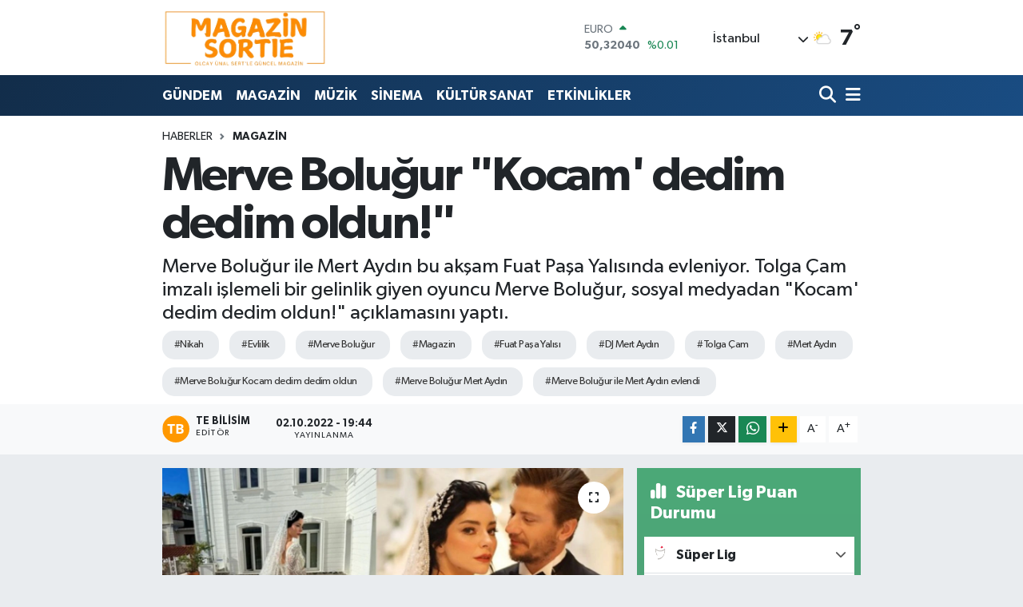

--- FILE ---
content_type: text/html; charset=UTF-8
request_url: https://www.magazinsortie.com/merve-bolugur-kocam-dedim-dedim-oldun
body_size: 22501
content:
<!DOCTYPE html>
<html lang="tr" data-theme="flow">
<head>
<link rel="dns-prefetch" href="//www.magazinsortie.com">
<link rel="dns-prefetch" href="//magazinsortiecom.teimg.com">
<link rel="dns-prefetch" href="//static.tebilisim.com">
<link rel="dns-prefetch" href="//pagead2.googlesyndication.com">
<link rel="dns-prefetch" href="//www.googletagmanager.com">
<link rel="dns-prefetch" href="//www.w3.org">
<link rel="dns-prefetch" href="//www.facebook.com">
<link rel="dns-prefetch" href="//x.com">
<link rel="dns-prefetch" href="//api.whatsapp.com">
<link rel="dns-prefetch" href="//www.linkedin.com">
<link rel="dns-prefetch" href="//pinterest.com">
<link rel="dns-prefetch" href="//t.me">
<link rel="dns-prefetch" href="//media.api-sports.io">
<link rel="dns-prefetch" href="//tebilisim.com">
<link rel="dns-prefetch" href="//mc.yandex.ru">

    <meta charset="utf-8">
<title>Merve Boluğur &quot;Kocam&#039; dedim dedim oldun!&quot; - MagazinSortie.com</title>
<meta name="description" content="Merve Boluğur ile Mert Aydın bu akşam Fuat Paşa Yalısında evleniyor. Tolga Çam imzalı işlemeli bir gelinlik giyen oyuncu Merve Boluğur, sosyal medyadan &quot;Kocam&#039; dedim dedim oldun!&quot; açıklamasını yaptı.">
<meta name="keywords" content="nikah, evlilik, Merve Boluğur, magazin, Fuat Paşa Yalısı, DJ Mert Aydın, Tolga Çam, Mert Aydın, Merve Boluğur Kocam dedim dedim oldun, Merve Boluğur Mert Aydın, Merve Boluğur ile Mert Aydın evlendi">
<link rel="canonical" href="https://www.magazinsortie.com/merve-bolugur-kocam-dedim-dedim-oldun">
<meta name="viewport" content="width=device-width,initial-scale=1">
<meta name="X-UA-Compatible" content="IE=edge">
<meta name="robots" content="max-image-preview:large">
<meta name="theme-color" content="#122d4a">
<meta name="title" content="Merve Boluğur &quot;Kocam&#039; dedim dedim oldun!&quot;">
<meta name="articleSection" content="news">
<meta name="datePublished" content="2022-10-02T19:44:11+03:00">
<meta name="dateModified" content="2022-10-02T19:44:11+03:00">
<meta name="articleAuthor" content="TE Bilisim">
<meta name="author" content="TE Bilisim">
<link rel="amphtml" href="https://www.magazinsortie.com/merve-bolugur-kocam-dedim-dedim-oldun/amp">
<meta property="og:site_name" content="MagazinSortie.com">
<meta property="og:title" content="Merve Boluğur &quot;Kocam&#039; dedim dedim oldun!&quot;">
<meta property="og:description" content="Merve Boluğur ile Mert Aydın bu akşam Fuat Paşa Yalısında evleniyor. Tolga Çam imzalı işlemeli bir gelinlik giyen oyuncu Merve Boluğur, sosyal medyadan &quot;Kocam&#039; dedim dedim oldun!&quot; açıklamasını yaptı.">
<meta property="og:url" content="https://www.magazinsortie.com/merve-bolugur-kocam-dedim-dedim-oldun">
<meta property="og:image" content="https://magazinsortiecom.teimg.com/magazinsortie-com/images/haberler/2022/10/merve-bolugur-kocam-dedim-dedim-oldun_e1784.jpg">
<meta property="og:type" content="article">
<meta property="og:article:published_time" content="2022-10-02T19:44:11+03:00">
<meta property="og:article:modified_time" content="2022-10-02T19:44:11+03:00">
<meta name="twitter:card" content="summary_large_image">
<meta name="twitter:title" content="Merve Boluğur &quot;Kocam&#039; dedim dedim oldun!&quot;">
<meta name="twitter:description" content="Merve Boluğur ile Mert Aydın bu akşam Fuat Paşa Yalısında evleniyor. Tolga Çam imzalı işlemeli bir gelinlik giyen oyuncu Merve Boluğur, sosyal medyadan &quot;Kocam&#039; dedim dedim oldun!&quot; açıklamasını yaptı.">
<meta name="twitter:image" content="https://magazinsortiecom.teimg.com/magazinsortie-com/images/haberler/2022/10/merve-bolugur-kocam-dedim-dedim-oldun_e1784.jpg">
<meta name="twitter:url" content="https://www.magazinsortie.com/merve-bolugur-kocam-dedim-dedim-oldun">
<link rel="shortcut icon" type="image/x-icon" href="https://magazinsortiecom.teimg.com/magazinsortie-com/uploads/2024/12/1-l-o-g-o-m-a-g-a-z-i-n-s-o-r-t-i-e-o-l-c-a-y-u-n-a-l-s-e-r-t-p-n-g.png">
<link rel="manifest" href="https://www.magazinsortie.com/manifest.json?v=6.6.4" />
<link rel="preload" href="https://static.tebilisim.com/flow/assets/css/font-awesome/fa-solid-900.woff2" as="font" type="font/woff2" crossorigin />
<link rel="preload" href="https://static.tebilisim.com/flow/assets/css/font-awesome/fa-brands-400.woff2" as="font" type="font/woff2" crossorigin />
<link rel="preload" href="https://static.tebilisim.com/flow/assets/css/weather-icons/font/weathericons-regular-webfont.woff2" as="font" type="font/woff2" crossorigin />
<link rel="preload" href="https://static.tebilisim.com/flow/vendor/te/fonts/gibson/Gibson-Bold.woff2" as="font" type="font/woff2" crossorigin />
<link rel="preload" href="https://static.tebilisim.com/flow/vendor/te/fonts/gibson/Gibson-BoldItalic.woff2" as="font" type="font/woff2" crossorigin />
<link rel="preload" href="https://static.tebilisim.com/flow/vendor/te/fonts/gibson/Gibson-Italic.woff2" as="font" type="font/woff2" crossorigin />
<link rel="preload" href="https://static.tebilisim.com/flow/vendor/te/fonts/gibson/Gibson-Light.woff2" as="font" type="font/woff2" crossorigin />
<link rel="preload" href="https://static.tebilisim.com/flow/vendor/te/fonts/gibson/Gibson-LightItalic.woff2" as="font" type="font/woff2" crossorigin />
<link rel="preload" href="https://static.tebilisim.com/flow/vendor/te/fonts/gibson/Gibson-SemiBold.woff2" as="font" type="font/woff2" crossorigin />
<link rel="preload" href="https://static.tebilisim.com/flow/vendor/te/fonts/gibson/Gibson-SemiBoldItalic.woff2" as="font" type="font/woff2" crossorigin />
<link rel="preload" href="https://static.tebilisim.com/flow/vendor/te/fonts/gibson/Gibson.woff2" as="font" type="font/woff2" crossorigin />


<link rel="preload" as="style" href="https://static.tebilisim.com/flow/vendor/te/fonts/gibson.css?v=6.6.4">
<link rel="stylesheet" href="https://static.tebilisim.com/flow/vendor/te/fonts/gibson.css?v=6.6.4">

<style>:root {
        --te-link-color: #333;
        --te-link-hover-color: #000;
        --te-font: "Gibson";
        --te-secondary-font: "Gibson";
        --te-h1-font-size: 60px;
        --te-color: #122d4a;
        --te-hover-color: #194c82;
        --mm-ocd-width: 85%!important; /*  Mobil Menü Genişliği */
        --swiper-theme-color: var(--te-color)!important;
        --header-13-color: #ffc107;
    }</style><link rel="preload" as="style" href="https://static.tebilisim.com/flow/assets/vendor/bootstrap/css/bootstrap.min.css?v=6.6.4">
<link rel="stylesheet" href="https://static.tebilisim.com/flow/assets/vendor/bootstrap/css/bootstrap.min.css?v=6.6.4">
<link rel="preload" as="style" href="https://static.tebilisim.com/flow/assets/css/app6.6.4.min.css">
<link rel="stylesheet" href="https://static.tebilisim.com/flow/assets/css/app6.6.4.min.css">



<script type="application/ld+json">{"@context":"https:\/\/schema.org","@type":"WebSite","url":"https:\/\/www.magazinsortie.com","potentialAction":{"@type":"SearchAction","target":"https:\/\/www.magazinsortie.com\/arama?q={query}","query-input":"required name=query"}}</script>

<script type="application/ld+json">{"@context":"https:\/\/schema.org","@type":"NewsMediaOrganization","url":"https:\/\/www.magazinsortie.com","name":"MagazinSortie.com","logo":"https:\/\/magazinsortiecom.teimg.com\/magazinsortie-com\/uploads\/2024\/12\/magazinsortielogo.png"}</script>

<script type="application/ld+json">{"@context":"https:\/\/schema.org","@graph":[{"@type":"SiteNavigationElement","name":"Ana Sayfa","url":"https:\/\/www.magazinsortie.com","@id":"https:\/\/www.magazinsortie.com"},{"@type":"SiteNavigationElement","name":"G\u00dcNDEM","url":"https:\/\/www.magazinsortie.com\/gundem","@id":"https:\/\/www.magazinsortie.com\/gundem"},{"@type":"SiteNavigationElement","name":"D\u00dcNYA","url":"https:\/\/www.magazinsortie.com\/dunya","@id":"https:\/\/www.magazinsortie.com\/dunya"},{"@type":"SiteNavigationElement","name":"EKONOM\u0130","url":"https:\/\/www.magazinsortie.com\/ekonomi","@id":"https:\/\/www.magazinsortie.com\/ekonomi"},{"@type":"SiteNavigationElement","name":"TEKNOLOJ\u0130","url":"https:\/\/www.magazinsortie.com\/teknoloji","@id":"https:\/\/www.magazinsortie.com\/teknoloji"},{"@type":"SiteNavigationElement","name":"SPOR","url":"https:\/\/www.magazinsortie.com\/spor","@id":"https:\/\/www.magazinsortie.com\/spor"},{"@type":"SiteNavigationElement","name":"K\u00dcLT\u00dcR SANAT","url":"https:\/\/www.magazinsortie.com\/kultur-sanat","@id":"https:\/\/www.magazinsortie.com\/kultur-sanat"},{"@type":"SiteNavigationElement","name":"YA\u015eAM","url":"https:\/\/www.magazinsortie.com\/yasam","@id":"https:\/\/www.magazinsortie.com\/yasam"},{"@type":"SiteNavigationElement","name":"SA\u011eLIK","url":"https:\/\/www.magazinsortie.com\/saglik","@id":"https:\/\/www.magazinsortie.com\/saglik"},{"@type":"SiteNavigationElement","name":"\u00d6ZEL HABER","url":"https:\/\/www.magazinsortie.com\/ozel-haber","@id":"https:\/\/www.magazinsortie.com\/ozel-haber"},{"@type":"SiteNavigationElement","name":"E\u011e\u0130T\u0130M","url":"https:\/\/www.magazinsortie.com\/egitim","@id":"https:\/\/www.magazinsortie.com\/egitim"},{"@type":"SiteNavigationElement","name":"R\u00d6PORTAJ","url":"https:\/\/www.magazinsortie.com\/roportaj","@id":"https:\/\/www.magazinsortie.com\/roportaj"},{"@type":"SiteNavigationElement","name":"KADIN","url":"https:\/\/www.magazinsortie.com\/kadin","@id":"https:\/\/www.magazinsortie.com\/kadin"},{"@type":"SiteNavigationElement","name":"EMLAK","url":"https:\/\/www.magazinsortie.com\/emlak","@id":"https:\/\/www.magazinsortie.com\/emlak"},{"@type":"SiteNavigationElement","name":"S\u0130YASET","url":"https:\/\/www.magazinsortie.com\/siyaset","@id":"https:\/\/www.magazinsortie.com\/siyaset"},{"@type":"SiteNavigationElement","name":"MEDYA","url":"https:\/\/www.magazinsortie.com\/medya","@id":"https:\/\/www.magazinsortie.com\/medya"},{"@type":"SiteNavigationElement","name":"B\u0130L\u0130M-TEK","url":"https:\/\/www.magazinsortie.com\/bilim-tek","@id":"https:\/\/www.magazinsortie.com\/bilim-tek"},{"@type":"SiteNavigationElement","name":"MAGAZ\u0130N","url":"https:\/\/www.magazinsortie.com\/magazin","@id":"https:\/\/www.magazinsortie.com\/magazin"},{"@type":"SiteNavigationElement","name":"M\u00dcZ\u0130K","url":"https:\/\/www.magazinsortie.com\/muzik","@id":"https:\/\/www.magazinsortie.com\/muzik"},{"@type":"SiteNavigationElement","name":"S\u0130NEMA","url":"https:\/\/www.magazinsortie.com\/sinema","@id":"https:\/\/www.magazinsortie.com\/sinema"},{"@type":"SiteNavigationElement","name":"ETK\u0130NL\u0130KLER","url":"https:\/\/www.magazinsortie.com\/etkinlikler","@id":"https:\/\/www.magazinsortie.com\/etkinlikler"},{"@type":"SiteNavigationElement","name":"CEM\u0130YET","url":"https:\/\/www.magazinsortie.com\/cemiyet","@id":"https:\/\/www.magazinsortie.com\/cemiyet"},{"@type":"SiteNavigationElement","name":"SOSYETE","url":"https:\/\/www.magazinsortie.com\/sosyete","@id":"https:\/\/www.magazinsortie.com\/sosyete"},{"@type":"SiteNavigationElement","name":"MEKAN","url":"https:\/\/www.magazinsortie.com\/mekan","@id":"https:\/\/www.magazinsortie.com\/mekan"},{"@type":"SiteNavigationElement","name":"MODA","url":"https:\/\/www.magazinsortie.com\/moda","@id":"https:\/\/www.magazinsortie.com\/moda"},{"@type":"SiteNavigationElement","name":"POLEM\u0130K","url":"https:\/\/www.magazinsortie.com\/polemik","@id":"https:\/\/www.magazinsortie.com\/polemik"},{"@type":"SiteNavigationElement","name":"D\u0130Z\u0130","url":"https:\/\/www.magazinsortie.com\/dizi","@id":"https:\/\/www.magazinsortie.com\/dizi"},{"@type":"SiteNavigationElement","name":"DERG\u0130","url":"https:\/\/www.magazinsortie.com\/dergi","@id":"https:\/\/www.magazinsortie.com\/dergi"},{"@type":"SiteNavigationElement","name":"K\u00fcnye","url":"https:\/\/www.magazinsortie.com\/kunye","@id":"https:\/\/www.magazinsortie.com\/kunye"},{"@type":"SiteNavigationElement","name":"Gizlilik S\u00f6zle\u015fmesi","url":"https:\/\/www.magazinsortie.com\/gizlilik-sozlesmesi","@id":"https:\/\/www.magazinsortie.com\/gizlilik-sozlesmesi"},{"@type":"SiteNavigationElement","name":"\u0130leti\u015fim","url":"https:\/\/www.magazinsortie.com\/iletisim","@id":"https:\/\/www.magazinsortie.com\/iletisim"},{"@type":"SiteNavigationElement","name":"Yazarlar","url":"https:\/\/www.magazinsortie.com\/yazarlar","@id":"https:\/\/www.magazinsortie.com\/yazarlar"},{"@type":"SiteNavigationElement","name":"Foto Galeri","url":"https:\/\/www.magazinsortie.com\/foto-galeri","@id":"https:\/\/www.magazinsortie.com\/foto-galeri"},{"@type":"SiteNavigationElement","name":"Video Galeri","url":"https:\/\/www.magazinsortie.com\/video","@id":"https:\/\/www.magazinsortie.com\/video"},{"@type":"SiteNavigationElement","name":"Biyografiler","url":"https:\/\/www.magazinsortie.com\/biyografi","@id":"https:\/\/www.magazinsortie.com\/biyografi"},{"@type":"SiteNavigationElement","name":"Firma Rehberi","url":"https:\/\/www.magazinsortie.com\/rehber","@id":"https:\/\/www.magazinsortie.com\/rehber"},{"@type":"SiteNavigationElement","name":"Seri \u0130lanlar","url":"https:\/\/www.magazinsortie.com\/ilan","@id":"https:\/\/www.magazinsortie.com\/ilan"},{"@type":"SiteNavigationElement","name":"Vefatlar","url":"https:\/\/www.magazinsortie.com\/vefat","@id":"https:\/\/www.magazinsortie.com\/vefat"},{"@type":"SiteNavigationElement","name":"R\u00f6portajlar","url":"https:\/\/www.magazinsortie.com\/roportaj","@id":"https:\/\/www.magazinsortie.com\/roportaj"},{"@type":"SiteNavigationElement","name":"Anketler","url":"https:\/\/www.magazinsortie.com\/anketler","@id":"https:\/\/www.magazinsortie.com\/anketler"},{"@type":"SiteNavigationElement","name":"Obshtina Nikopol Bug\u00fcn, Yar\u0131n ve 1 Haftal\u0131k Hava Durumu Tahmini","url":"https:\/\/www.magazinsortie.com\/obshtina-nikopol-hava-durumu","@id":"https:\/\/www.magazinsortie.com\/obshtina-nikopol-hava-durumu"},{"@type":"SiteNavigationElement","name":"Obshtina Nikopol Namaz Vakitleri","url":"https:\/\/www.magazinsortie.com\/obshtina-nikopol-namaz-vakitleri","@id":"https:\/\/www.magazinsortie.com\/obshtina-nikopol-namaz-vakitleri"},{"@type":"SiteNavigationElement","name":"Puan Durumu ve Fikst\u00fcr","url":"https:\/\/www.magazinsortie.com\/futbol\/st-super-lig-puan-durumu-ve-fikstur","@id":"https:\/\/www.magazinsortie.com\/futbol\/st-super-lig-puan-durumu-ve-fikstur"}]}</script>

<script type="application/ld+json">{"@context":"https:\/\/schema.org","@type":"BreadcrumbList","itemListElement":[{"@type":"ListItem","position":1,"item":{"@type":"Thing","@id":"https:\/\/www.magazinsortie.com","name":"Haberler"}}]}</script>
<script type="application/ld+json">{"@context":"https:\/\/schema.org","@type":"NewsArticle","headline":"Merve Bolu\u011fur \"Kocam' dedim dedim oldun!\"","articleSection":"MAGAZ\u0130N","dateCreated":"2022-10-02T19:44:11+03:00","datePublished":"2022-10-02T19:44:11+03:00","dateModified":"2022-10-02T19:44:11+03:00","wordCount":148,"genre":"news","mainEntityOfPage":{"@type":"WebPage","@id":"https:\/\/www.magazinsortie.com\/merve-bolugur-kocam-dedim-dedim-oldun"},"articleBody":"<p><img alt=\"\" src=\"https:\/\/magazinsortiecom.teimg.com\/magazinsortie-com\/images\/upload\/\/Screenshot_20221002_180835.jpg\" style=\"width: 650px; height: 649px;\" \/><\/p>\r\n\r\n<p>Mert Ayd\u0131n ile bu ak\u015fam nikah masas\u0131na oturacak olan Merve Bolu\u011fur, s\u00fcrpriz bir hamlede bulundu. D\u00fc\u011f\u00fcne haz\u0131rland\u0131\u011f\u0131 anlar\u0131 takip\u00e7ileriyle payla\u015fan \u00fcnl\u00fc oyuncu, sosyal medya hesab\u0131ndan soyad\u0131n\u0131 'Ayd\u0131n' olarak g\u00fcncelledi.<\/p>\r\n\r\n<p><img alt=\"\" src=\"https:\/\/magazinsortiecom.teimg.com\/magazinsortie-com\/images\/upload\/\/Merve-Bolugu2-2022.jpg\" style=\"width: 652px; height: 875px;\" \/><\/p>\r\n\r\n<p>Oyuncu, ge\u00e7ti\u011fimiz ay sevgilisi DJ\u00a0Mert Ayd\u0131n'\u0131n evlenme teklifini kabul etmi\u015fti.<\/p>\r\n\r\n<p>Yakla\u015f\u0131k d\u00f6rt ayd\u0131r a\u015fk ya\u015fayan \u00e7ift bu ak\u015fam evleniyor. Bolu\u011fur, d\u00fc\u011f\u00fcne haz\u0131rland\u0131\u011f\u0131 anlar\u0131 sosyal medya hesab\u0131ndan yay\u0131nlad\u0131.<\/p>\r\n\r\n<p><img alt=\"\" src=\"https:\/\/magazinsortiecom.teimg.com\/magazinsortie-com\/images\/upload\/\/Screenshot_20221002_175140.jpg\" style=\"width: 650px; height: 811px;\" \/><\/p>\r\n\r\n<p><strong>N\u0130KAHTAN \u00d6NCE SOYADINI G\u00dcNCELLED\u0130<\/strong><\/p>\r\n\r\n<p>\u00a0Bolu\u011fur, sosyal medya hesab\u0131ndan soyad\u0131n\u0131 'Ayd\u0131n' olarak g\u00fcncelledi.<\/p>\r\n\r\n<p>\u00dczerinde ta\u015f i\u015flemeleri olan kabar\u0131k bir gelinlik daha giymeyi tercih eden\u00a0Merve Bolu\u011fur, bu foto\u011frafa \"Gelin gibi gelin\" notunu d\u00fc\u015ft\u00fc.<\/p>\r\n\r\n<p>Merve Bolu\u011fur, bu foto\u011fraf\u0131n alt\u0131na ise \"kocam dedim dedim oldun:) seni \u00e7ok seviyorum\" yazd\u0131.<\/p>\r\n\r\n<p><img alt=\"\" src=\"https:\/\/magazinsortiecom.teimg.com\/magazinsortie-com\/images\/upload\/\/Merve-Bolugur-DJ-Murat-Aydin.jpg\" style=\"width: 650px; height: 657px;\" \/><\/p>\r\n\r\n<p><\/p>","description":"Merve Bolu\u011fur ile Mert Ayd\u0131n bu ak\u015fam Fuat Pa\u015fa Yal\u0131s\u0131nda evleniyor. Tolga \u00c7am imzal\u0131 i\u015flemeli bir gelinlik giyen oyuncu Merve Bolu\u011fur, sosyal medyadan \"Kocam' dedim dedim oldun!\" a\u00e7\u0131klamas\u0131n\u0131 yapt\u0131.","inLanguage":"tr-TR","keywords":["nikah","evlilik","Merve Bolu\u011fur","magazin","Fuat Pa\u015fa Yal\u0131s\u0131","DJ Mert Ayd\u0131n","Tolga \u00c7am","Mert Ayd\u0131n","Merve Bolu\u011fur Kocam dedim dedim oldun","Merve Bolu\u011fur Mert Ayd\u0131n","Merve Bolu\u011fur ile Mert Ayd\u0131n evlendi"],"image":{"@type":"ImageObject","url":"https:\/\/magazinsortiecom.teimg.com\/crop\/1280x720\/magazinsortie-com\/images\/haberler\/2022\/10\/merve-bolugur-kocam-dedim-dedim-oldun_e1784.jpg","width":"1280","height":"720","caption":"Merve Bolu\u011fur \"Kocam' dedim dedim oldun!\""},"publishingPrinciples":"https:\/\/www.magazinsortie.com\/gizlilik-sozlesmesi","isFamilyFriendly":"http:\/\/schema.org\/True","isAccessibleForFree":"http:\/\/schema.org\/True","publisher":{"@type":"Organization","name":"MagazinSortie.com","image":"https:\/\/magazinsortiecom.teimg.com\/magazinsortie-com\/uploads\/2024\/12\/magazinsortielogo.png","logo":{"@type":"ImageObject","url":"https:\/\/magazinsortiecom.teimg.com\/magazinsortie-com\/uploads\/2024\/12\/magazinsortielogo.png","width":"640","height":"375"}},"author":{"@type":"Person","name":"TE Bilisim","honorificPrefix":"","jobTitle":"","url":null}}</script>





<style>
.mega-menu {z-index: 9999 !important;}
@media screen and (min-width: 1620px) {
    .container {width: 1280px!important; max-width: 1280px!important;}
    #ad_36 {margin-right: 15px !important;}
    #ad_9 {margin-left: 15px !important;}
}

@media screen and (min-width: 1325px) and (max-width: 1620px) {
    .container {width: 1100px!important; max-width: 1100px!important;}
    #ad_36 {margin-right: 100px !important;}
    #ad_9 {margin-left: 100px !important;}
}
@media screen and (min-width: 1295px) and (max-width: 1325px) {
    .container {width: 990px!important; max-width: 990px!important;}
    #ad_36 {margin-right: 165px !important;}
    #ad_9 {margin-left: 165px !important;}
}
@media screen and (min-width: 1200px) and (max-width: 1295px) {
    .container {width: 900px!important; max-width: 900px!important;}
    #ad_36 {margin-right: 210px !important;}
    #ad_9 {margin-left: 210px !important;}

}
</style><script async src="https://pagead2.googlesyndication.com/pagead/js/adsbygoogle.js?client=ca-pub-9230441182261823"
     crossorigin="anonymous"></script>



<script async data-cfasync="false"
	src="https://www.googletagmanager.com/gtag/js?id=G-6FZDLJVQFQ"></script>
<script data-cfasync="false">
	window.dataLayer = window.dataLayer || [];
	  function gtag(){dataLayer.push(arguments);}
	  gtag('js', new Date());
	  gtag('config', 'G-6FZDLJVQFQ');
</script>




</head>




<body class="d-flex flex-column min-vh-100">

    
    

    <header class="header-1">
    <nav class="top-header navbar navbar-expand-lg navbar-light shadow-sm bg-white py-1">
        <div class="container">
                            <a class="navbar-brand me-0" href="/" title="MagazinSortie.com">
                <img src="https://magazinsortiecom.teimg.com/magazinsortie-com/uploads/2024/12/magazinsortielogo.png" alt="MagazinSortie.com" width="208" height="40" class="light-mode img-fluid flow-logo">
<img src="https://magazinsortiecom.teimg.com/magazinsortie-com/uploads/2024/12/magazinsortielogo.png" alt="MagazinSortie.com" width="208" height="40" class="dark-mode img-fluid flow-logo d-none">

            </a>
                                    <div class="header-widgets d-lg-flex justify-content-end align-items-center d-none">
                <div class="position-relative overflow-hidden" style="height: 40px;">
                    <!-- PİYASALAR -->
        <div class="newsticker mini">
        <ul class="newsticker__h4 list-unstyled text-secondary" data-header="1">
            <li class="newsticker__item col dolar">
                <div>DOLAR <span class="text-success"><i class="fa fa-caret-up ms-1"></i></span> </div>
                <div class="fw-bold mb-0 d-inline-block">43,17450</div>
                <span class="d-inline-block ms-2 text-success">%0.04</span>
            </li>
            <li class="newsticker__item col euro">
                <div>EURO <span class="text-success"><i class="fa fa-caret-up ms-1"></i></span> </div>
                <div class="fw-bold mb-0 d-inline-block">50,32040</div><span
                    class="d-inline-block ms-2 text-success">%0.01</span>
            </li>
            <li class="newsticker__item col sterlin">
                <div>STERLİN <span class="text-success"><i class="fa fa-caret-up ms-1"></i></span> </div>
                <div class="fw-bold mb-0 d-inline-block">58,03540</div><span
                    class="d-inline-block ms-2 text-success">%0.04</span>
            </li>
            <li class="newsticker__item col altin">
                <div>G.ALTIN <span class="text-success"><i class="fa fa-caret-up ms-1"></i></span> </div>
                <div class="fw-bold mb-0 d-inline-block">6411,12000</div>
                <span class="d-inline-block ms-2 text-success">%0.77</span>
            </li>
            <li class="newsticker__item col bist">
                <div>BİST100 <span class="text-success"><i class="fa fa-caret-minus ms-1"></i></span> </div>
                <div class="fw-bold mb-0 d-inline-block">12.386,00</div>
                <span class="d-inline-block ms-2 text-success">%0</span>
            </li>
            <li class="newsticker__item col btc">
                <div>BITCOIN <span class="text-success"><i class="fa fa-caret-up ms-1"></i></span> </div>
                <div class="fw-bold mb-0 d-inline-block">94.985,45</div>
                <span class="d-inline-block ms-2 text-success">%3.38</span>
            </li>
        </ul>
    </div>
    

                </div>
                <div class="weather-top d-none d-lg-flex justify-content-between align-items-center ms-4 weather-widget mini">
                    <!-- HAVA DURUMU -->

<input type="hidden" name="widget_setting_weathercity" value="41.16343020,28.76644080" />

            <div class="weather mx-1">
            <div class="custom-selectbox " onclick="toggleDropdown(this)" style="width: 120px">
    <div class="d-flex justify-content-between align-items-center">
        <span style="">İstanbul</span>
        <i class="fas fa-chevron-down" style="font-size: 14px"></i>
    </div>
    <ul class="bg-white text-dark overflow-widget" style="min-height: 100px; max-height: 300px">
                        <li>
            <a href="https://www.magazinsortie.com/adana-hava-durumu" title="Adana Hava Durumu" class="text-dark">
                Adana
            </a>
        </li>
                        <li>
            <a href="https://www.magazinsortie.com/adiyaman-hava-durumu" title="Adıyaman Hava Durumu" class="text-dark">
                Adıyaman
            </a>
        </li>
                        <li>
            <a href="https://www.magazinsortie.com/afyonkarahisar-hava-durumu" title="Afyonkarahisar Hava Durumu" class="text-dark">
                Afyonkarahisar
            </a>
        </li>
                        <li>
            <a href="https://www.magazinsortie.com/agri-hava-durumu" title="Ağrı Hava Durumu" class="text-dark">
                Ağrı
            </a>
        </li>
                        <li>
            <a href="https://www.magazinsortie.com/aksaray-hava-durumu" title="Aksaray Hava Durumu" class="text-dark">
                Aksaray
            </a>
        </li>
                        <li>
            <a href="https://www.magazinsortie.com/amasya-hava-durumu" title="Amasya Hava Durumu" class="text-dark">
                Amasya
            </a>
        </li>
                        <li>
            <a href="https://www.magazinsortie.com/ankara-hava-durumu" title="Ankara Hava Durumu" class="text-dark">
                Ankara
            </a>
        </li>
                        <li>
            <a href="https://www.magazinsortie.com/antalya-hava-durumu" title="Antalya Hava Durumu" class="text-dark">
                Antalya
            </a>
        </li>
                        <li>
            <a href="https://www.magazinsortie.com/ardahan-hava-durumu" title="Ardahan Hava Durumu" class="text-dark">
                Ardahan
            </a>
        </li>
                        <li>
            <a href="https://www.magazinsortie.com/artvin-hava-durumu" title="Artvin Hava Durumu" class="text-dark">
                Artvin
            </a>
        </li>
                        <li>
            <a href="https://www.magazinsortie.com/aydin-hava-durumu" title="Aydın Hava Durumu" class="text-dark">
                Aydın
            </a>
        </li>
                        <li>
            <a href="https://www.magazinsortie.com/balikesir-hava-durumu" title="Balıkesir Hava Durumu" class="text-dark">
                Balıkesir
            </a>
        </li>
                        <li>
            <a href="https://www.magazinsortie.com/bartin-hava-durumu" title="Bartın Hava Durumu" class="text-dark">
                Bartın
            </a>
        </li>
                        <li>
            <a href="https://www.magazinsortie.com/batman-hava-durumu" title="Batman Hava Durumu" class="text-dark">
                Batman
            </a>
        </li>
                        <li>
            <a href="https://www.magazinsortie.com/bayburt-hava-durumu" title="Bayburt Hava Durumu" class="text-dark">
                Bayburt
            </a>
        </li>
                        <li>
            <a href="https://www.magazinsortie.com/bilecik-hava-durumu" title="Bilecik Hava Durumu" class="text-dark">
                Bilecik
            </a>
        </li>
                        <li>
            <a href="https://www.magazinsortie.com/bingol-hava-durumu" title="Bingöl Hava Durumu" class="text-dark">
                Bingöl
            </a>
        </li>
                        <li>
            <a href="https://www.magazinsortie.com/bitlis-hava-durumu" title="Bitlis Hava Durumu" class="text-dark">
                Bitlis
            </a>
        </li>
                        <li>
            <a href="https://www.magazinsortie.com/bolu-hava-durumu" title="Bolu Hava Durumu" class="text-dark">
                Bolu
            </a>
        </li>
                        <li>
            <a href="https://www.magazinsortie.com/burdur-hava-durumu" title="Burdur Hava Durumu" class="text-dark">
                Burdur
            </a>
        </li>
                        <li>
            <a href="https://www.magazinsortie.com/bursa-hava-durumu" title="Bursa Hava Durumu" class="text-dark">
                Bursa
            </a>
        </li>
                        <li>
            <a href="https://www.magazinsortie.com/canakkale-hava-durumu" title="Çanakkale Hava Durumu" class="text-dark">
                Çanakkale
            </a>
        </li>
                        <li>
            <a href="https://www.magazinsortie.com/cankiri-hava-durumu" title="Çankırı Hava Durumu" class="text-dark">
                Çankırı
            </a>
        </li>
                        <li>
            <a href="https://www.magazinsortie.com/corum-hava-durumu" title="Çorum Hava Durumu" class="text-dark">
                Çorum
            </a>
        </li>
                        <li>
            <a href="https://www.magazinsortie.com/denizli-hava-durumu" title="Denizli Hava Durumu" class="text-dark">
                Denizli
            </a>
        </li>
                        <li>
            <a href="https://www.magazinsortie.com/diyarbakir-hava-durumu" title="Diyarbakır Hava Durumu" class="text-dark">
                Diyarbakır
            </a>
        </li>
                        <li>
            <a href="https://www.magazinsortie.com/duzce-hava-durumu" title="Düzce Hava Durumu" class="text-dark">
                Düzce
            </a>
        </li>
                        <li>
            <a href="https://www.magazinsortie.com/edirne-hava-durumu" title="Edirne Hava Durumu" class="text-dark">
                Edirne
            </a>
        </li>
                        <li>
            <a href="https://www.magazinsortie.com/elazig-hava-durumu" title="Elazığ Hava Durumu" class="text-dark">
                Elazığ
            </a>
        </li>
                        <li>
            <a href="https://www.magazinsortie.com/erzincan-hava-durumu" title="Erzincan Hava Durumu" class="text-dark">
                Erzincan
            </a>
        </li>
                        <li>
            <a href="https://www.magazinsortie.com/erzurum-hava-durumu" title="Erzurum Hava Durumu" class="text-dark">
                Erzurum
            </a>
        </li>
                        <li>
            <a href="https://www.magazinsortie.com/eskisehir-hava-durumu" title="Eskişehir Hava Durumu" class="text-dark">
                Eskişehir
            </a>
        </li>
                        <li>
            <a href="https://www.magazinsortie.com/gaziantep-hava-durumu" title="Gaziantep Hava Durumu" class="text-dark">
                Gaziantep
            </a>
        </li>
                        <li>
            <a href="https://www.magazinsortie.com/giresun-hava-durumu" title="Giresun Hava Durumu" class="text-dark">
                Giresun
            </a>
        </li>
                        <li>
            <a href="https://www.magazinsortie.com/gumushane-hava-durumu" title="Gümüşhane Hava Durumu" class="text-dark">
                Gümüşhane
            </a>
        </li>
                        <li>
            <a href="https://www.magazinsortie.com/hakkari-hava-durumu" title="Hakkâri Hava Durumu" class="text-dark">
                Hakkâri
            </a>
        </li>
                        <li>
            <a href="https://www.magazinsortie.com/hatay-hava-durumu" title="Hatay Hava Durumu" class="text-dark">
                Hatay
            </a>
        </li>
                        <li>
            <a href="https://www.magazinsortie.com/igdir-hava-durumu" title="Iğdır Hava Durumu" class="text-dark">
                Iğdır
            </a>
        </li>
                        <li>
            <a href="https://www.magazinsortie.com/isparta-hava-durumu" title="Isparta Hava Durumu" class="text-dark">
                Isparta
            </a>
        </li>
                        <li>
            <a href="https://www.magazinsortie.com/istanbul-hava-durumu" title="İstanbul Hava Durumu" class="text-dark">
                İstanbul
            </a>
        </li>
                        <li>
            <a href="https://www.magazinsortie.com/izmir-hava-durumu" title="İzmir Hava Durumu" class="text-dark">
                İzmir
            </a>
        </li>
                        <li>
            <a href="https://www.magazinsortie.com/kahramanmaras-hava-durumu" title="Kahramanmaraş Hava Durumu" class="text-dark">
                Kahramanmaraş
            </a>
        </li>
                        <li>
            <a href="https://www.magazinsortie.com/karabuk-hava-durumu" title="Karabük Hava Durumu" class="text-dark">
                Karabük
            </a>
        </li>
                        <li>
            <a href="https://www.magazinsortie.com/karaman-hava-durumu" title="Karaman Hava Durumu" class="text-dark">
                Karaman
            </a>
        </li>
                        <li>
            <a href="https://www.magazinsortie.com/kars-hava-durumu" title="Kars Hava Durumu" class="text-dark">
                Kars
            </a>
        </li>
                        <li>
            <a href="https://www.magazinsortie.com/kastamonu-hava-durumu" title="Kastamonu Hava Durumu" class="text-dark">
                Kastamonu
            </a>
        </li>
                        <li>
            <a href="https://www.magazinsortie.com/kayseri-hava-durumu" title="Kayseri Hava Durumu" class="text-dark">
                Kayseri
            </a>
        </li>
                        <li>
            <a href="https://www.magazinsortie.com/kilis-hava-durumu" title="Kilis Hava Durumu" class="text-dark">
                Kilis
            </a>
        </li>
                        <li>
            <a href="https://www.magazinsortie.com/kirikkale-hava-durumu" title="Kırıkkale Hava Durumu" class="text-dark">
                Kırıkkale
            </a>
        </li>
                        <li>
            <a href="https://www.magazinsortie.com/kirklareli-hava-durumu" title="Kırklareli Hava Durumu" class="text-dark">
                Kırklareli
            </a>
        </li>
                        <li>
            <a href="https://www.magazinsortie.com/kirsehir-hava-durumu" title="Kırşehir Hava Durumu" class="text-dark">
                Kırşehir
            </a>
        </li>
                        <li>
            <a href="https://www.magazinsortie.com/kocaeli-hava-durumu" title="Kocaeli Hava Durumu" class="text-dark">
                Kocaeli
            </a>
        </li>
                        <li>
            <a href="https://www.magazinsortie.com/konya-hava-durumu" title="Konya Hava Durumu" class="text-dark">
                Konya
            </a>
        </li>
                        <li>
            <a href="https://www.magazinsortie.com/kutahya-hava-durumu" title="Kütahya Hava Durumu" class="text-dark">
                Kütahya
            </a>
        </li>
                        <li>
            <a href="https://www.magazinsortie.com/malatya-hava-durumu" title="Malatya Hava Durumu" class="text-dark">
                Malatya
            </a>
        </li>
                        <li>
            <a href="https://www.magazinsortie.com/manisa-hava-durumu" title="Manisa Hava Durumu" class="text-dark">
                Manisa
            </a>
        </li>
                        <li>
            <a href="https://www.magazinsortie.com/mardin-hava-durumu" title="Mardin Hava Durumu" class="text-dark">
                Mardin
            </a>
        </li>
                        <li>
            <a href="https://www.magazinsortie.com/mersin-hava-durumu" title="Mersin Hava Durumu" class="text-dark">
                Mersin
            </a>
        </li>
                        <li>
            <a href="https://www.magazinsortie.com/mugla-hava-durumu" title="Muğla Hava Durumu" class="text-dark">
                Muğla
            </a>
        </li>
                        <li>
            <a href="https://www.magazinsortie.com/mus-hava-durumu" title="Muş Hava Durumu" class="text-dark">
                Muş
            </a>
        </li>
                        <li>
            <a href="https://www.magazinsortie.com/nevsehir-hava-durumu" title="Nevşehir Hava Durumu" class="text-dark">
                Nevşehir
            </a>
        </li>
                        <li>
            <a href="https://www.magazinsortie.com/nigde-hava-durumu" title="Niğde Hava Durumu" class="text-dark">
                Niğde
            </a>
        </li>
                        <li>
            <a href="https://www.magazinsortie.com/ordu-hava-durumu" title="Ordu Hava Durumu" class="text-dark">
                Ordu
            </a>
        </li>
                        <li>
            <a href="https://www.magazinsortie.com/osmaniye-hava-durumu" title="Osmaniye Hava Durumu" class="text-dark">
                Osmaniye
            </a>
        </li>
                        <li>
            <a href="https://www.magazinsortie.com/rize-hava-durumu" title="Rize Hava Durumu" class="text-dark">
                Rize
            </a>
        </li>
                        <li>
            <a href="https://www.magazinsortie.com/sakarya-hava-durumu" title="Sakarya Hava Durumu" class="text-dark">
                Sakarya
            </a>
        </li>
                        <li>
            <a href="https://www.magazinsortie.com/samsun-hava-durumu" title="Samsun Hava Durumu" class="text-dark">
                Samsun
            </a>
        </li>
                        <li>
            <a href="https://www.magazinsortie.com/sanliurfa-hava-durumu" title="Şanlıurfa Hava Durumu" class="text-dark">
                Şanlıurfa
            </a>
        </li>
                        <li>
            <a href="https://www.magazinsortie.com/siirt-hava-durumu" title="Siirt Hava Durumu" class="text-dark">
                Siirt
            </a>
        </li>
                        <li>
            <a href="https://www.magazinsortie.com/sinop-hava-durumu" title="Sinop Hava Durumu" class="text-dark">
                Sinop
            </a>
        </li>
                        <li>
            <a href="https://www.magazinsortie.com/sivas-hava-durumu" title="Sivas Hava Durumu" class="text-dark">
                Sivas
            </a>
        </li>
                        <li>
            <a href="https://www.magazinsortie.com/sirnak-hava-durumu" title="Şırnak Hava Durumu" class="text-dark">
                Şırnak
            </a>
        </li>
                        <li>
            <a href="https://www.magazinsortie.com/tekirdag-hava-durumu" title="Tekirdağ Hava Durumu" class="text-dark">
                Tekirdağ
            </a>
        </li>
                        <li>
            <a href="https://www.magazinsortie.com/tokat-hava-durumu" title="Tokat Hava Durumu" class="text-dark">
                Tokat
            </a>
        </li>
                        <li>
            <a href="https://www.magazinsortie.com/trabzon-hava-durumu" title="Trabzon Hava Durumu" class="text-dark">
                Trabzon
            </a>
        </li>
                        <li>
            <a href="https://www.magazinsortie.com/tunceli-hava-durumu" title="Tunceli Hava Durumu" class="text-dark">
                Tunceli
            </a>
        </li>
                        <li>
            <a href="https://www.magazinsortie.com/usak-hava-durumu" title="Uşak Hava Durumu" class="text-dark">
                Uşak
            </a>
        </li>
                        <li>
            <a href="https://www.magazinsortie.com/van-hava-durumu" title="Van Hava Durumu" class="text-dark">
                Van
            </a>
        </li>
                        <li>
            <a href="https://www.magazinsortie.com/yalova-hava-durumu" title="Yalova Hava Durumu" class="text-dark">
                Yalova
            </a>
        </li>
                        <li>
            <a href="https://www.magazinsortie.com/yozgat-hava-durumu" title="Yozgat Hava Durumu" class="text-dark">
                Yozgat
            </a>
        </li>
                        <li>
            <a href="https://www.magazinsortie.com/zonguldak-hava-durumu" title="Zonguldak Hava Durumu" class="text-dark">
                Zonguldak
            </a>
        </li>
            </ul>
</div>

        </div>
        <div>
            <img src="//cdn.weatherapi.com/weather/64x64/day/116.png" class="condition" width="26" height="26" alt="7" />
        </div>
        <div class="weather-degree h3 mb-0 lead ms-2" data-header="1">
            <span class="degree">7</span><sup>°</sup>
        </div>
    
<div data-location='{"city":"TUXX0014"}' class="d-none"></div>


                </div>
            </div>
                        <ul class="nav d-lg-none px-2">
                
                <li class="nav-item"><a href="/arama" class="me-2" title="Ara"><i class="fa fa-search fa-lg"></i></a></li>
                <li class="nav-item"><a href="#menu" title="Ana Menü"><i class="fa fa-bars fa-lg"></i></a></li>
            </ul>
        </div>
    </nav>
    <div class="main-menu navbar navbar-expand-lg d-none d-lg-block bg-gradient-te py-1">
        <div class="container">
            <ul  class="nav fw-semibold">
        <li class="nav-item   ">
        <a href="/gundem" class="nav-link text-white" target="_self" title="GÜNDEM">GÜNDEM</a>
        
    </li>
        <li class="nav-item   ">
        <a href="/magazin" class="nav-link text-white" target="_self" title="MAGAZİN">MAGAZİN</a>
        
    </li>
        <li class="nav-item   ">
        <a href="/muzik" class="nav-link text-white" target="_self" title="MÜZİK">MÜZİK</a>
        
    </li>
        <li class="nav-item   ">
        <a href="/sinema" class="nav-link text-white" target="_self" title="SİNEMA">SİNEMA</a>
        
    </li>
        <li class="nav-item   ">
        <a href="/kultur-sanat" class="nav-link text-white" target="_self" title="KÜLTÜR SANAT">KÜLTÜR SANAT</a>
        
    </li>
        <li class="nav-item   ">
        <a href="/etkinlikler" class="nav-link text-white" target="_self" title="ETKİNLİKLER">ETKİNLİKLER</a>
        
    </li>
    </ul>

            <ul class="navigation-menu nav d-flex align-items-center">

                <li class="nav-item">
                    <a href="/arama" class="nav-link pe-1 text-white" title="Ara">
                        <i class="fa fa-search fa-lg"></i>
                    </a>
                </li>

                

                <li class="nav-item dropdown position-static">
                    <a class="nav-link pe-0 text-white" data-bs-toggle="dropdown" href="#" aria-haspopup="true" aria-expanded="false" title="Ana Menü">
                        <i class="fa fa-bars fa-lg"></i>
                    </a>
                    <div class="mega-menu dropdown-menu dropdown-menu-end text-capitalize shadow-lg border-0 rounded-0">

    <div class="row g-3 small p-3">

                <div class="col">
            <div class="extra-sections bg-light p-3 border">
                <a href="https://www.magazinsortie.com/istanbul-nobetci-eczaneler" title="Nöbetçi Eczaneler" class="d-block border-bottom pb-2 mb-2" target="_self"><i class="fa-solid fa-capsules me-2"></i>Nöbetçi Eczaneler</a>
<a href="https://www.magazinsortie.com/istanbul-hava-durumu" title="Hava Durumu" class="d-block border-bottom pb-2 mb-2" target="_self"><i class="fa-solid fa-cloud-sun me-2"></i>Hava Durumu</a>
<a href="https://www.magazinsortie.com/istanbul-namaz-vakitleri" title="Namaz Vakitleri" class="d-block border-bottom pb-2 mb-2" target="_self"><i class="fa-solid fa-mosque me-2"></i>Namaz Vakitleri</a>
<a href="https://www.magazinsortie.com/istanbul-trafik-durumu" title="Trafik Durumu" class="d-block border-bottom pb-2 mb-2" target="_self"><i class="fa-solid fa-car me-2"></i>Trafik Durumu</a>
<a href="https://www.magazinsortie.com/futbol/super-lig-puan-durumu-ve-fikstur" title="Süper Lig Puan Durumu ve Fikstür" class="d-block border-bottom pb-2 mb-2" target="_self"><i class="fa-solid fa-chart-bar me-2"></i>Süper Lig Puan Durumu ve Fikstür</a>
<a href="https://www.magazinsortie.com/tum-mansetler" title="Tüm Manşetler" class="d-block border-bottom pb-2 mb-2" target="_self"><i class="fa-solid fa-newspaper me-2"></i>Tüm Manşetler</a>
<a href="https://www.magazinsortie.com/sondakika-haberleri" title="Son Dakika Haberleri" class="d-block border-bottom pb-2 mb-2" target="_self"><i class="fa-solid fa-bell me-2"></i>Son Dakika Haberleri</a>

            </div>
        </div>
        
        <div class="col">
        <a href="/dunya" class="d-block border-bottom  pb-2 mb-2" target="_self" title="DÜNYA">DÜNYA</a>
            <a href="/ekonomi" class="d-block border-bottom  pb-2 mb-2" target="_self" title="EKONOMİ">EKONOMİ</a>
            <a href="/teknoloji" class="d-block border-bottom  pb-2 mb-2" target="_self" title="TEKNOLOJİ">TEKNOLOJİ</a>
            <a href="/spor" class="d-block border-bottom  pb-2 mb-2" target="_self" title="SPOR">SPOR</a>
            <a href="/yasam" class="d-block border-bottom  pb-2 mb-2" target="_self" title="YAŞAM">YAŞAM</a>
            <a href="/saglik" class="d-block border-bottom  pb-2 mb-2" target="_self" title="SAĞLIK">SAĞLIK</a>
            <a href="/ozel-haber" class="d-block  pb-2 mb-2" target="_self" title="ÖZEL HABER">ÖZEL HABER</a>
        </div><div class="col">
            <a href="/egitim" class="d-block border-bottom  pb-2 mb-2" target="_self" title="EĞİTİM">EĞİTİM</a>
            <a href="/roportaj" class="d-block border-bottom  pb-2 mb-2" target="_self" title="RÖPORTAJ">RÖPORTAJ</a>
            <a href="/kadin" class="d-block border-bottom  pb-2 mb-2" target="_self" title="KADIN">KADIN</a>
            <a href="/emlak" class="d-block border-bottom  pb-2 mb-2" target="_self" title="EMLAK">EMLAK</a>
            <a href="/siyaset" class="d-block border-bottom  pb-2 mb-2" target="_self" title="SİYASET">SİYASET</a>
            <a href="/medya" class="d-block border-bottom  pb-2 mb-2" target="_self" title="MEDYA">MEDYA</a>
            <a href="/bilim-tek" class="d-block  pb-2 mb-2" target="_self" title="BİLİM-TEK">BİLİM-TEK</a>
        </div><div class="col">
            <a href="/cemiyet" class="d-block border-bottom  pb-2 mb-2" target="_self" title="CEMİYET">CEMİYET</a>
            <a href="/sosyete" class="d-block border-bottom  pb-2 mb-2" target="_self" title="SOSYETE">SOSYETE</a>
            <a href="/mekan" class="d-block border-bottom  pb-2 mb-2" target="_self" title="MEKAN">MEKAN</a>
            <a href="/moda" class="d-block border-bottom  pb-2 mb-2" target="_self" title="MODA">MODA</a>
            <a href="/polemik" class="d-block border-bottom  pb-2 mb-2" target="_self" title="POLEMİK">POLEMİK</a>
            <a href="/dizi" class="d-block border-bottom  pb-2 mb-2" target="_self" title="DİZİ">DİZİ</a>
            <a href="/dergi" class="d-block  pb-2 mb-2" target="_self" title="DERGİ">DERGİ</a>
        </div><div class="col">
        </div>


    </div>

    <div class="p-3 bg-light">
                                                                                    </div>

    <div class="mega-menu-footer p-2 bg-te-color">
        <a class="dropdown-item text-white" href="/kunye" title="Künye"><i class="fa fa-id-card me-2"></i> Künye</a>
        <a class="dropdown-item text-white" href="/iletisim" title="İletişim"><i class="fa fa-envelope me-2"></i> İletişim</a>
        <a class="dropdown-item text-white" href="/rss-baglantilari" title="RSS Bağlantıları"><i class="fa fa-rss me-2"></i> RSS Bağlantıları</a>
        <a class="dropdown-item text-white" href="/member/login" title="Üyelik Girişi"><i class="fa fa-user me-2"></i> Üyelik Girişi</a>
    </div>


</div>

                </li>

            </ul>
        </div>
    </div>
    <ul  class="mobile-categories d-lg-none list-inline bg-white">
        <li class="list-inline-item">
        <a href="/gundem" class="text-dark" target="_self" title="GÜNDEM">
                GÜNDEM
        </a>
    </li>
        <li class="list-inline-item">
        <a href="/magazin" class="text-dark" target="_self" title="MAGAZİN">
                MAGAZİN
        </a>
    </li>
        <li class="list-inline-item">
        <a href="/muzik" class="text-dark" target="_self" title="MÜZİK">
                MÜZİK
        </a>
    </li>
        <li class="list-inline-item">
        <a href="/sinema" class="text-dark" target="_self" title="SİNEMA">
                SİNEMA
        </a>
    </li>
        <li class="list-inline-item">
        <a href="/kultur-sanat" class="text-dark" target="_self" title="KÜLTÜR SANAT">
                KÜLTÜR SANAT
        </a>
    </li>
        <li class="list-inline-item">
        <a href="/etkinlikler" class="text-dark" target="_self" title="ETKİNLİKLER">
                ETKİNLİKLER
        </a>
    </li>
    </ul>

</header>






<main class="single overflow-hidden" style="min-height: 300px">

            
    
    <div class="infinite" data-show-advert="1">

    

    <div class="infinite-item d-block" data-id="16200" data-category-id="19" data-reference="TE\Archive\Models\Archive" data-json-url="/service/json/featured-infinite.json">

        

        <div class="post-header pt-3 bg-white">

    <div class="container">

        
        <nav class="meta-category d-flex justify-content-lg-start" style="--bs-breadcrumb-divider: url(&#34;data:image/svg+xml,%3Csvg xmlns='http://www.w3.org/2000/svg' width='8' height='8'%3E%3Cpath d='M2.5 0L1 1.5 3.5 4 1 6.5 2.5 8l4-4-4-4z' fill='%236c757d'/%3E%3C/svg%3E&#34;);" aria-label="breadcrumb">
        <ol class="breadcrumb mb-0">
            <li class="breadcrumb-item"><a href="https://www.magazinsortie.com" class="breadcrumb_link" target="_self">Haberler</a></li>
            <li class="breadcrumb-item active fw-bold" aria-current="page"><a href="/magazin" target="_self" class="breadcrumb_link text-dark" title="MAGAZİN">MAGAZİN</a></li>
        </ol>
</nav>

        <h1 class="h2 fw-bold text-lg-start headline my-2" itemprop="headline">Merve Boluğur &quot;Kocam&#039; dedim dedim oldun!&quot;</h1>
        
        <h2 class="lead text-lg-start text-dark my-2 description" itemprop="description">Merve Boluğur ile Mert Aydın bu akşam Fuat Paşa Yalısında evleniyor. Tolga Çam imzalı işlemeli bir gelinlik giyen oyuncu Merve Boluğur, sosyal medyadan &quot;Kocam&#039; dedim dedim oldun!&quot; açıklamasını yaptı.</h2>
        
        <div class="news-tags">
        <a href="https://www.magazinsortie.com/haberleri/nikah" title="nikah" class="news-tags__link" rel="nofollow">#Nikah</a>
        <a href="https://www.magazinsortie.com/haberleri/evlilik" title="evlilik" class="news-tags__link" rel="nofollow">#Evlilik</a>
        <a href="https://www.magazinsortie.com/haberleri/merve-bolugur" title="Merve Boluğur" class="news-tags__link" rel="nofollow">#Merve Boluğur</a>
        <a href="https://www.magazinsortie.com/haberleri/magazin" title="magazin" class="news-tags__link" rel="nofollow">#Magazin</a>
        <a href="https://www.magazinsortie.com/haberleri/fuat-pasa-yalisi" title="Fuat Paşa Yalısı" class="news-tags__link" rel="nofollow">#Fuat Paşa Yalısı</a>
        <a href="https://www.magazinsortie.com/haberleri/dj-mert-aydin" title="DJ Mert Aydın" class="news-tags__link" rel="nofollow">#DJ Mert Aydın</a>
        <a href="https://www.magazinsortie.com/haberleri/tolga-cam" title="Tolga Çam" class="news-tags__link" rel="nofollow">#Tolga Çam</a>
        <a href="https://www.magazinsortie.com/haberleri/mert-aydin" title="Mert Aydın" class="news-tags__link" rel="nofollow">#Mert Aydın</a>
        <a href="https://www.magazinsortie.com/haberleri/merve-bolugur-kocam-dedim-dedim-oldun" title="Merve Boluğur Kocam dedim dedim oldun" class="news-tags__link" rel="nofollow">#Merve Boluğur Kocam dedim dedim oldun</a>
        <a href="https://www.magazinsortie.com/haberleri/merve-bolugur-mert-aydin" title="Merve Boluğur Mert Aydın" class="news-tags__link" rel="nofollow">#Merve Boluğur Mert Aydın</a>
        <a href="https://www.magazinsortie.com/haberleri/merve-bolugur-ile-mert-aydin-evlendi" title="Merve Boluğur ile Mert Aydın evlendi" class="news-tags__link" rel="nofollow">#Merve Boluğur ile Mert Aydın evlendi</a>
    </div>

    </div>

    <div class="bg-light py-1">
        <div class="container d-flex justify-content-between align-items-center">

            <div class="meta-author">
            <a href="/muhabir/2/te-bilisim" class="d-flex" title="TE Bilisim" target="_self">
            <img class="me-2 rounded-circle" width="34" height="34" src="[data-uri]"
                loading="lazy" alt="TE Bilisim">
            <div class="me-3 flex-column align-items-center justify-content-center">
                <div class="fw-bold text-dark">TE Bilisim</div>
                <div class="info text-dark">Editör</div>
            </div>
        </a>
    
    <div class="box">
    <time class="fw-bold">02.10.2022 - 19:44</time>
    <span class="info">Yayınlanma</span>
</div>

    
    
    

</div>


            <div class="share-area justify-content-end align-items-center d-none d-lg-flex">

    <div class="mobile-share-button-container mb-2 d-block d-md-none">
    <button
        class="btn btn-primary btn-sm rounded-0 shadow-sm w-100"
        onclick="handleMobileShare(event, 'Merve Boluğur \&quot;Kocam\&#039; dedim dedim oldun!\&quot;', 'https://www.magazinsortie.com/merve-bolugur-kocam-dedim-dedim-oldun')"
        title="Paylaş"
    >
        <i class="fas fa-share-alt me-2"></i>Paylaş
    </button>
</div>

<div class="social-buttons-new d-none d-md-flex justify-content-between">
    <a
        href="https://www.facebook.com/sharer/sharer.php?u=https%3A%2F%2Fwww.magazinsortie.com%2Fmerve-bolugur-kocam-dedim-dedim-oldun"
        onclick="initiateDesktopShare(event, 'facebook')"
        class="btn btn-primary btn-sm rounded-0 shadow-sm me-1"
        title="Facebook'ta Paylaş"
        data-platform="facebook"
        data-share-url="https://www.magazinsortie.com/merve-bolugur-kocam-dedim-dedim-oldun"
        data-share-title="Merve Boluğur &quot;Kocam&#039; dedim dedim oldun!&quot;"
        rel="noreferrer nofollow noopener external"
    >
        <i class="fab fa-facebook-f"></i>
    </a>

    <a
        href="https://x.com/intent/tweet?url=https%3A%2F%2Fwww.magazinsortie.com%2Fmerve-bolugur-kocam-dedim-dedim-oldun&text=Merve+Bolu%C4%9Fur+%22Kocam%27+dedim+dedim+oldun%21%22"
        onclick="initiateDesktopShare(event, 'twitter')"
        class="btn btn-dark btn-sm rounded-0 shadow-sm me-1"
        title="X'de Paylaş"
        data-platform="twitter"
        data-share-url="https://www.magazinsortie.com/merve-bolugur-kocam-dedim-dedim-oldun"
        data-share-title="Merve Boluğur &quot;Kocam&#039; dedim dedim oldun!&quot;"
        rel="noreferrer nofollow noopener external"
    >
        <i class="fab fa-x-twitter text-white"></i>
    </a>

    <a
        href="https://api.whatsapp.com/send?text=Merve+Bolu%C4%9Fur+%22Kocam%27+dedim+dedim+oldun%21%22+-+https%3A%2F%2Fwww.magazinsortie.com%2Fmerve-bolugur-kocam-dedim-dedim-oldun"
        onclick="initiateDesktopShare(event, 'whatsapp')"
        class="btn btn-success btn-sm rounded-0 btn-whatsapp shadow-sm me-1"
        title="Whatsapp'ta Paylaş"
        data-platform="whatsapp"
        data-share-url="https://www.magazinsortie.com/merve-bolugur-kocam-dedim-dedim-oldun"
        data-share-title="Merve Boluğur &quot;Kocam&#039; dedim dedim oldun!&quot;"
        rel="noreferrer nofollow noopener external"
    >
        <i class="fab fa-whatsapp fa-lg"></i>
    </a>

    <div class="dropdown">
        <button class="dropdownButton btn btn-sm rounded-0 btn-warning border-none shadow-sm me-1" type="button" data-bs-toggle="dropdown" name="socialDropdownButton" title="Daha Fazla">
            <i id="icon" class="fa fa-plus"></i>
        </button>

        <ul class="dropdown-menu dropdown-menu-end border-0 rounded-1 shadow">
            <li>
                <a
                    href="https://www.linkedin.com/sharing/share-offsite/?url=https%3A%2F%2Fwww.magazinsortie.com%2Fmerve-bolugur-kocam-dedim-dedim-oldun"
                    class="dropdown-item"
                    onclick="initiateDesktopShare(event, 'linkedin')"
                    data-platform="linkedin"
                    data-share-url="https://www.magazinsortie.com/merve-bolugur-kocam-dedim-dedim-oldun"
                    data-share-title="Merve Boluğur &quot;Kocam&#039; dedim dedim oldun!&quot;"
                    rel="noreferrer nofollow noopener external"
                    title="Linkedin"
                >
                    <i class="fab fa-linkedin text-primary me-2"></i>Linkedin
                </a>
            </li>
            <li>
                <a
                    href="https://pinterest.com/pin/create/button/?url=https%3A%2F%2Fwww.magazinsortie.com%2Fmerve-bolugur-kocam-dedim-dedim-oldun&description=Merve+Bolu%C4%9Fur+%22Kocam%27+dedim+dedim+oldun%21%22&media="
                    class="dropdown-item"
                    onclick="initiateDesktopShare(event, 'pinterest')"
                    data-platform="pinterest"
                    data-share-url="https://www.magazinsortie.com/merve-bolugur-kocam-dedim-dedim-oldun"
                    data-share-title="Merve Boluğur &quot;Kocam&#039; dedim dedim oldun!&quot;"
                    rel="noreferrer nofollow noopener external"
                    title="Pinterest"
                >
                    <i class="fab fa-pinterest text-danger me-2"></i>Pinterest
                </a>
            </li>
            <li>
                <a
                    href="https://t.me/share/url?url=https%3A%2F%2Fwww.magazinsortie.com%2Fmerve-bolugur-kocam-dedim-dedim-oldun&text=Merve+Bolu%C4%9Fur+%22Kocam%27+dedim+dedim+oldun%21%22"
                    class="dropdown-item"
                    onclick="initiateDesktopShare(event, 'telegram')"
                    data-platform="telegram"
                    data-share-url="https://www.magazinsortie.com/merve-bolugur-kocam-dedim-dedim-oldun"
                    data-share-title="Merve Boluğur &quot;Kocam&#039; dedim dedim oldun!&quot;"
                    rel="noreferrer nofollow noopener external"
                    title="Telegram"
                >
                    <i class="fab fa-telegram-plane text-primary me-2"></i>Telegram
                </a>
            </li>
            <li class="border-0">
                <a class="dropdown-item" href="javascript:void(0)" onclick="printContent(event)" title="Yazdır">
                    <i class="fas fa-print text-dark me-2"></i>
                    Yazdır
                </a>
            </li>
            <li class="border-0">
                <a class="dropdown-item" href="javascript:void(0)" onclick="copyURL(event, 'https://www.magazinsortie.com/merve-bolugur-kocam-dedim-dedim-oldun')" rel="noreferrer nofollow noopener external" title="Bağlantıyı Kopyala">
                    <i class="fas fa-link text-dark me-2"></i>
                    Kopyala
                </a>
            </li>
        </ul>
    </div>
</div>

<script>
    var shareableModelId = 16200;
    var shareableModelClass = 'TE\\Archive\\Models\\Archive';

    function shareCount(id, model, platform, url) {
        fetch("https://www.magazinsortie.com/sharecount", {
            method: 'POST',
            headers: {
                'Content-Type': 'application/json',
                'X-CSRF-TOKEN': document.querySelector('meta[name="csrf-token"]')?.getAttribute('content')
            },
            body: JSON.stringify({ id, model, platform, url })
        }).catch(err => console.error('Share count fetch error:', err));
    }

    function goSharePopup(url, title, width = 600, height = 400) {
        const left = (screen.width - width) / 2;
        const top = (screen.height - height) / 2;
        window.open(
            url,
            title,
            `width=${width},height=${height},left=${left},top=${top},resizable=yes,scrollbars=yes`
        );
    }

    async function handleMobileShare(event, title, url) {
        event.preventDefault();

        if (shareableModelId && shareableModelClass) {
            shareCount(shareableModelId, shareableModelClass, 'native_mobile_share', url);
        }

        const isAndroidWebView = navigator.userAgent.includes('Android') && !navigator.share;

        if (isAndroidWebView) {
            window.location.href = 'androidshare://paylas?title=' + encodeURIComponent(title) + '&url=' + encodeURIComponent(url);
            return;
        }

        if (navigator.share) {
            try {
                await navigator.share({ title: title, url: url });
            } catch (error) {
                if (error.name !== 'AbortError') {
                    console.error('Web Share API failed:', error);
                }
            }
        } else {
            alert("Bu cihaz paylaşımı desteklemiyor.");
        }
    }

    function initiateDesktopShare(event, platformOverride = null) {
        event.preventDefault();
        const anchor = event.currentTarget;
        const platform = platformOverride || anchor.dataset.platform;
        const webShareUrl = anchor.href;
        const contentUrl = anchor.dataset.shareUrl || webShareUrl;

        if (shareableModelId && shareableModelClass && platform) {
            shareCount(shareableModelId, shareableModelClass, platform, contentUrl);
        }

        goSharePopup(webShareUrl, platform ? platform.charAt(0).toUpperCase() + platform.slice(1) : "Share");
    }

    function copyURL(event, urlToCopy) {
        event.preventDefault();
        navigator.clipboard.writeText(urlToCopy).then(() => {
            alert('Bağlantı panoya kopyalandı!');
        }).catch(err => {
            console.error('Could not copy text: ', err);
            try {
                const textArea = document.createElement("textarea");
                textArea.value = urlToCopy;
                textArea.style.position = "fixed";
                document.body.appendChild(textArea);
                textArea.focus();
                textArea.select();
                document.execCommand('copy');
                document.body.removeChild(textArea);
                alert('Bağlantı panoya kopyalandı!');
            } catch (fallbackErr) {
                console.error('Fallback copy failed:', fallbackErr);
            }
        });
    }

    function printContent(event) {
        event.preventDefault();

        const triggerElement = event.currentTarget;
        const contextContainer = triggerElement.closest('.infinite-item') || document;

        const header      = contextContainer.querySelector('.post-header');
        const media       = contextContainer.querySelector('.news-section .col-lg-8 .inner, .news-section .col-lg-8 .ratio, .news-section .col-lg-8 iframe');
        const articleBody = contextContainer.querySelector('.article-text');

        if (!header && !media && !articleBody) {
            window.print();
            return;
        }

        let printHtml = '';
        
        if (header) {
            const titleEl = header.querySelector('h1');
            const descEl  = header.querySelector('.description, h2.lead');

            let cleanHeaderHtml = '<div class="printed-header">';
            if (titleEl) cleanHeaderHtml += titleEl.outerHTML;
            if (descEl)  cleanHeaderHtml += descEl.outerHTML;
            cleanHeaderHtml += '</div>';

            printHtml += cleanHeaderHtml;
        }

        if (media) {
            printHtml += media.outerHTML;
        }

        if (articleBody) {
            const articleClone = articleBody.cloneNode(true);
            articleClone.querySelectorAll('.post-flash').forEach(function (el) {
                el.parentNode.removeChild(el);
            });
            printHtml += articleClone.outerHTML;
        }
        const iframe = document.createElement('iframe');
        iframe.style.position = 'fixed';
        iframe.style.right = '0';
        iframe.style.bottom = '0';
        iframe.style.width = '0';
        iframe.style.height = '0';
        iframe.style.border = '0';
        document.body.appendChild(iframe);

        const frameWindow = iframe.contentWindow || iframe;
        const title = document.title || 'Yazdır';
        const headStyles = Array.from(document.querySelectorAll('link[rel="stylesheet"], style'))
            .map(el => el.outerHTML)
            .join('');

        iframe.onload = function () {
            try {
                frameWindow.focus();
                frameWindow.print();
            } finally {
                setTimeout(function () {
                    document.body.removeChild(iframe);
                }, 1000);
            }
        };

        const doc = frameWindow.document;
        doc.open();
        doc.write(`
            <!doctype html>
            <html lang="tr">
                <head>
<link rel="dns-prefetch" href="//www.magazinsortie.com">
<link rel="dns-prefetch" href="//magazinsortiecom.teimg.com">
<link rel="dns-prefetch" href="//static.tebilisim.com">
<link rel="dns-prefetch" href="//pagead2.googlesyndication.com">
<link rel="dns-prefetch" href="//www.googletagmanager.com">
<link rel="dns-prefetch" href="//www.w3.org">
<link rel="dns-prefetch" href="//www.facebook.com">
<link rel="dns-prefetch" href="//x.com">
<link rel="dns-prefetch" href="//api.whatsapp.com">
<link rel="dns-prefetch" href="//www.linkedin.com">
<link rel="dns-prefetch" href="//pinterest.com">
<link rel="dns-prefetch" href="//t.me">
<link rel="dns-prefetch" href="//media.api-sports.io">
<link rel="dns-prefetch" href="//tebilisim.com">
<link rel="dns-prefetch" href="//mc.yandex.ru">
                    <meta charset="utf-8">
                    <title>${title}</title>
                    ${headStyles}
                    <style>
                        html, body {
                            margin: 0;
                            padding: 0;
                            background: #ffffff;
                        }
                        .printed-article {
                            margin: 0;
                            padding: 20px;
                            box-shadow: none;
                            background: #ffffff;
                        }
                    </style>
                </head>
                <body>
                    <div class="printed-article">
                        ${printHtml}
                    </div>
                </body>
            </html>
        `);
        doc.close();
    }

    var dropdownButton = document.querySelector('.dropdownButton');
    if (dropdownButton) {
        var icon = dropdownButton.querySelector('#icon');
        var parentDropdown = dropdownButton.closest('.dropdown');
        if (parentDropdown && icon) {
            parentDropdown.addEventListener('show.bs.dropdown', function () {
                icon.classList.remove('fa-plus');
                icon.classList.add('fa-minus');
            });
            parentDropdown.addEventListener('hide.bs.dropdown', function () {
                icon.classList.remove('fa-minus');
                icon.classList.add('fa-plus');
            });
        }
    }
</script>

    
        
            <a href="#" title="Metin boyutunu küçült" class="te-textDown btn btn-sm btn-white rounded-0 me-1">A<sup>-</sup></a>
            <a href="#" title="Metin boyutunu büyüt" class="te-textUp btn btn-sm btn-white rounded-0 me-1">A<sup>+</sup></a>

            
        

    
</div>



        </div>


    </div>


</div>




        <div class="container g-0 g-sm-4">

            <div class="news-section overflow-hidden mt-lg-3">
                <div class="row g-3">
                    <div class="col-lg-8">

                        <div class="inner">
    <a href="https://magazinsortiecom.teimg.com/crop/1280x720/magazinsortie-com/images/haberler/2022/10/merve-bolugur-kocam-dedim-dedim-oldun_e1784.jpg" class="position-relative d-block" data-fancybox>
                        <div class="zoom-in-out m-3">
            <i class="fa fa-expand" style="font-size: 14px"></i>
        </div>
        <img class="img-fluid" src="https://magazinsortiecom.teimg.com/crop/1280x720/magazinsortie-com/images/haberler/2022/10/merve-bolugur-kocam-dedim-dedim-oldun_e1784.jpg" alt="Merve Boluğur &quot;Kocam&#039; dedim dedim oldun!&quot;" width="860" height="504" loading="eager" fetchpriority="high" decoding="async" style="width:100%; aspect-ratio: 860 / 504;" />
            </a>
</div>





                        <div class="d-flex d-lg-none justify-content-between align-items-center p-2">

    <div class="mobile-share-button-container mb-2 d-block d-md-none">
    <button
        class="btn btn-primary btn-sm rounded-0 shadow-sm w-100"
        onclick="handleMobileShare(event, 'Merve Boluğur \&quot;Kocam\&#039; dedim dedim oldun!\&quot;', 'https://www.magazinsortie.com/merve-bolugur-kocam-dedim-dedim-oldun')"
        title="Paylaş"
    >
        <i class="fas fa-share-alt me-2"></i>Paylaş
    </button>
</div>

<div class="social-buttons-new d-none d-md-flex justify-content-between">
    <a
        href="https://www.facebook.com/sharer/sharer.php?u=https%3A%2F%2Fwww.magazinsortie.com%2Fmerve-bolugur-kocam-dedim-dedim-oldun"
        onclick="initiateDesktopShare(event, 'facebook')"
        class="btn btn-primary btn-sm rounded-0 shadow-sm me-1"
        title="Facebook'ta Paylaş"
        data-platform="facebook"
        data-share-url="https://www.magazinsortie.com/merve-bolugur-kocam-dedim-dedim-oldun"
        data-share-title="Merve Boluğur &quot;Kocam&#039; dedim dedim oldun!&quot;"
        rel="noreferrer nofollow noopener external"
    >
        <i class="fab fa-facebook-f"></i>
    </a>

    <a
        href="https://x.com/intent/tweet?url=https%3A%2F%2Fwww.magazinsortie.com%2Fmerve-bolugur-kocam-dedim-dedim-oldun&text=Merve+Bolu%C4%9Fur+%22Kocam%27+dedim+dedim+oldun%21%22"
        onclick="initiateDesktopShare(event, 'twitter')"
        class="btn btn-dark btn-sm rounded-0 shadow-sm me-1"
        title="X'de Paylaş"
        data-platform="twitter"
        data-share-url="https://www.magazinsortie.com/merve-bolugur-kocam-dedim-dedim-oldun"
        data-share-title="Merve Boluğur &quot;Kocam&#039; dedim dedim oldun!&quot;"
        rel="noreferrer nofollow noopener external"
    >
        <i class="fab fa-x-twitter text-white"></i>
    </a>

    <a
        href="https://api.whatsapp.com/send?text=Merve+Bolu%C4%9Fur+%22Kocam%27+dedim+dedim+oldun%21%22+-+https%3A%2F%2Fwww.magazinsortie.com%2Fmerve-bolugur-kocam-dedim-dedim-oldun"
        onclick="initiateDesktopShare(event, 'whatsapp')"
        class="btn btn-success btn-sm rounded-0 btn-whatsapp shadow-sm me-1"
        title="Whatsapp'ta Paylaş"
        data-platform="whatsapp"
        data-share-url="https://www.magazinsortie.com/merve-bolugur-kocam-dedim-dedim-oldun"
        data-share-title="Merve Boluğur &quot;Kocam&#039; dedim dedim oldun!&quot;"
        rel="noreferrer nofollow noopener external"
    >
        <i class="fab fa-whatsapp fa-lg"></i>
    </a>

    <div class="dropdown">
        <button class="dropdownButton btn btn-sm rounded-0 btn-warning border-none shadow-sm me-1" type="button" data-bs-toggle="dropdown" name="socialDropdownButton" title="Daha Fazla">
            <i id="icon" class="fa fa-plus"></i>
        </button>

        <ul class="dropdown-menu dropdown-menu-end border-0 rounded-1 shadow">
            <li>
                <a
                    href="https://www.linkedin.com/sharing/share-offsite/?url=https%3A%2F%2Fwww.magazinsortie.com%2Fmerve-bolugur-kocam-dedim-dedim-oldun"
                    class="dropdown-item"
                    onclick="initiateDesktopShare(event, 'linkedin')"
                    data-platform="linkedin"
                    data-share-url="https://www.magazinsortie.com/merve-bolugur-kocam-dedim-dedim-oldun"
                    data-share-title="Merve Boluğur &quot;Kocam&#039; dedim dedim oldun!&quot;"
                    rel="noreferrer nofollow noopener external"
                    title="Linkedin"
                >
                    <i class="fab fa-linkedin text-primary me-2"></i>Linkedin
                </a>
            </li>
            <li>
                <a
                    href="https://pinterest.com/pin/create/button/?url=https%3A%2F%2Fwww.magazinsortie.com%2Fmerve-bolugur-kocam-dedim-dedim-oldun&description=Merve+Bolu%C4%9Fur+%22Kocam%27+dedim+dedim+oldun%21%22&media="
                    class="dropdown-item"
                    onclick="initiateDesktopShare(event, 'pinterest')"
                    data-platform="pinterest"
                    data-share-url="https://www.magazinsortie.com/merve-bolugur-kocam-dedim-dedim-oldun"
                    data-share-title="Merve Boluğur &quot;Kocam&#039; dedim dedim oldun!&quot;"
                    rel="noreferrer nofollow noopener external"
                    title="Pinterest"
                >
                    <i class="fab fa-pinterest text-danger me-2"></i>Pinterest
                </a>
            </li>
            <li>
                <a
                    href="https://t.me/share/url?url=https%3A%2F%2Fwww.magazinsortie.com%2Fmerve-bolugur-kocam-dedim-dedim-oldun&text=Merve+Bolu%C4%9Fur+%22Kocam%27+dedim+dedim+oldun%21%22"
                    class="dropdown-item"
                    onclick="initiateDesktopShare(event, 'telegram')"
                    data-platform="telegram"
                    data-share-url="https://www.magazinsortie.com/merve-bolugur-kocam-dedim-dedim-oldun"
                    data-share-title="Merve Boluğur &quot;Kocam&#039; dedim dedim oldun!&quot;"
                    rel="noreferrer nofollow noopener external"
                    title="Telegram"
                >
                    <i class="fab fa-telegram-plane text-primary me-2"></i>Telegram
                </a>
            </li>
            <li class="border-0">
                <a class="dropdown-item" href="javascript:void(0)" onclick="printContent(event)" title="Yazdır">
                    <i class="fas fa-print text-dark me-2"></i>
                    Yazdır
                </a>
            </li>
            <li class="border-0">
                <a class="dropdown-item" href="javascript:void(0)" onclick="copyURL(event, 'https://www.magazinsortie.com/merve-bolugur-kocam-dedim-dedim-oldun')" rel="noreferrer nofollow noopener external" title="Bağlantıyı Kopyala">
                    <i class="fas fa-link text-dark me-2"></i>
                    Kopyala
                </a>
            </li>
        </ul>
    </div>
</div>

<script>
    var shareableModelId = 16200;
    var shareableModelClass = 'TE\\Archive\\Models\\Archive';

    function shareCount(id, model, platform, url) {
        fetch("https://www.magazinsortie.com/sharecount", {
            method: 'POST',
            headers: {
                'Content-Type': 'application/json',
                'X-CSRF-TOKEN': document.querySelector('meta[name="csrf-token"]')?.getAttribute('content')
            },
            body: JSON.stringify({ id, model, platform, url })
        }).catch(err => console.error('Share count fetch error:', err));
    }

    function goSharePopup(url, title, width = 600, height = 400) {
        const left = (screen.width - width) / 2;
        const top = (screen.height - height) / 2;
        window.open(
            url,
            title,
            `width=${width},height=${height},left=${left},top=${top},resizable=yes,scrollbars=yes`
        );
    }

    async function handleMobileShare(event, title, url) {
        event.preventDefault();

        if (shareableModelId && shareableModelClass) {
            shareCount(shareableModelId, shareableModelClass, 'native_mobile_share', url);
        }

        const isAndroidWebView = navigator.userAgent.includes('Android') && !navigator.share;

        if (isAndroidWebView) {
            window.location.href = 'androidshare://paylas?title=' + encodeURIComponent(title) + '&url=' + encodeURIComponent(url);
            return;
        }

        if (navigator.share) {
            try {
                await navigator.share({ title: title, url: url });
            } catch (error) {
                if (error.name !== 'AbortError') {
                    console.error('Web Share API failed:', error);
                }
            }
        } else {
            alert("Bu cihaz paylaşımı desteklemiyor.");
        }
    }

    function initiateDesktopShare(event, platformOverride = null) {
        event.preventDefault();
        const anchor = event.currentTarget;
        const platform = platformOverride || anchor.dataset.platform;
        const webShareUrl = anchor.href;
        const contentUrl = anchor.dataset.shareUrl || webShareUrl;

        if (shareableModelId && shareableModelClass && platform) {
            shareCount(shareableModelId, shareableModelClass, platform, contentUrl);
        }

        goSharePopup(webShareUrl, platform ? platform.charAt(0).toUpperCase() + platform.slice(1) : "Share");
    }

    function copyURL(event, urlToCopy) {
        event.preventDefault();
        navigator.clipboard.writeText(urlToCopy).then(() => {
            alert('Bağlantı panoya kopyalandı!');
        }).catch(err => {
            console.error('Could not copy text: ', err);
            try {
                const textArea = document.createElement("textarea");
                textArea.value = urlToCopy;
                textArea.style.position = "fixed";
                document.body.appendChild(textArea);
                textArea.focus();
                textArea.select();
                document.execCommand('copy');
                document.body.removeChild(textArea);
                alert('Bağlantı panoya kopyalandı!');
            } catch (fallbackErr) {
                console.error('Fallback copy failed:', fallbackErr);
            }
        });
    }

    function printContent(event) {
        event.preventDefault();

        const triggerElement = event.currentTarget;
        const contextContainer = triggerElement.closest('.infinite-item') || document;

        const header      = contextContainer.querySelector('.post-header');
        const media       = contextContainer.querySelector('.news-section .col-lg-8 .inner, .news-section .col-lg-8 .ratio, .news-section .col-lg-8 iframe');
        const articleBody = contextContainer.querySelector('.article-text');

        if (!header && !media && !articleBody) {
            window.print();
            return;
        }

        let printHtml = '';
        
        if (header) {
            const titleEl = header.querySelector('h1');
            const descEl  = header.querySelector('.description, h2.lead');

            let cleanHeaderHtml = '<div class="printed-header">';
            if (titleEl) cleanHeaderHtml += titleEl.outerHTML;
            if (descEl)  cleanHeaderHtml += descEl.outerHTML;
            cleanHeaderHtml += '</div>';

            printHtml += cleanHeaderHtml;
        }

        if (media) {
            printHtml += media.outerHTML;
        }

        if (articleBody) {
            const articleClone = articleBody.cloneNode(true);
            articleClone.querySelectorAll('.post-flash').forEach(function (el) {
                el.parentNode.removeChild(el);
            });
            printHtml += articleClone.outerHTML;
        }
        const iframe = document.createElement('iframe');
        iframe.style.position = 'fixed';
        iframe.style.right = '0';
        iframe.style.bottom = '0';
        iframe.style.width = '0';
        iframe.style.height = '0';
        iframe.style.border = '0';
        document.body.appendChild(iframe);

        const frameWindow = iframe.contentWindow || iframe;
        const title = document.title || 'Yazdır';
        const headStyles = Array.from(document.querySelectorAll('link[rel="stylesheet"], style'))
            .map(el => el.outerHTML)
            .join('');

        iframe.onload = function () {
            try {
                frameWindow.focus();
                frameWindow.print();
            } finally {
                setTimeout(function () {
                    document.body.removeChild(iframe);
                }, 1000);
            }
        };

        const doc = frameWindow.document;
        doc.open();
        doc.write(`
            <!doctype html>
            <html lang="tr">
                <head>
<link rel="dns-prefetch" href="//www.magazinsortie.com">
<link rel="dns-prefetch" href="//magazinsortiecom.teimg.com">
<link rel="dns-prefetch" href="//static.tebilisim.com">
<link rel="dns-prefetch" href="//pagead2.googlesyndication.com">
<link rel="dns-prefetch" href="//www.googletagmanager.com">
<link rel="dns-prefetch" href="//www.w3.org">
<link rel="dns-prefetch" href="//www.facebook.com">
<link rel="dns-prefetch" href="//x.com">
<link rel="dns-prefetch" href="//api.whatsapp.com">
<link rel="dns-prefetch" href="//www.linkedin.com">
<link rel="dns-prefetch" href="//pinterest.com">
<link rel="dns-prefetch" href="//t.me">
<link rel="dns-prefetch" href="//media.api-sports.io">
<link rel="dns-prefetch" href="//tebilisim.com">
<link rel="dns-prefetch" href="//mc.yandex.ru">
                    <meta charset="utf-8">
                    <title>${title}</title>
                    ${headStyles}
                    <style>
                        html, body {
                            margin: 0;
                            padding: 0;
                            background: #ffffff;
                        }
                        .printed-article {
                            margin: 0;
                            padding: 20px;
                            box-shadow: none;
                            background: #ffffff;
                        }
                    </style>
                </head>
                <body>
                    <div class="printed-article">
                        ${printHtml}
                    </div>
                </body>
            </html>
        `);
        doc.close();
    }

    var dropdownButton = document.querySelector('.dropdownButton');
    if (dropdownButton) {
        var icon = dropdownButton.querySelector('#icon');
        var parentDropdown = dropdownButton.closest('.dropdown');
        if (parentDropdown && icon) {
            parentDropdown.addEventListener('show.bs.dropdown', function () {
                icon.classList.remove('fa-plus');
                icon.classList.add('fa-minus');
            });
            parentDropdown.addEventListener('hide.bs.dropdown', function () {
                icon.classList.remove('fa-minus');
                icon.classList.add('fa-plus');
            });
        }
    }
</script>

    
        
        <div class="google-news share-are text-end">

            <a href="#" title="Metin boyutunu küçült" class="te-textDown btn btn-sm btn-white rounded-0 me-1">A<sup>-</sup></a>
            <a href="#" title="Metin boyutunu büyüt" class="te-textUp btn btn-sm btn-white rounded-0 me-1">A<sup>+</sup></a>

            
        </div>
        

    
</div>


                        <div class="card border-0 rounded-0 mb-3">
                            <div class="article-text container-padding" data-text-id="16200" property="articleBody">
                                
                                <p><img alt="" src="https://magazinsortiecom.teimg.com/magazinsortie-com/images/upload//Screenshot_20221002_180835.jpg" style="width: 650px; height: 649px;" /></p>

<p>Mert Aydın ile bu akşam nikah masasına oturacak olan Merve Boluğur, sürpriz bir hamlede bulundu. Düğüne hazırlandığı anları takipçileriyle paylaşan ünlü oyuncu, sosyal medya hesabından soyadını 'Aydın' olarak güncelledi.</p>

<p><img alt="" src="https://magazinsortiecom.teimg.com/magazinsortie-com/images/upload//Merve-Bolugu2-2022.jpg" style="width: 652px; height: 875px;" /></p>

<p>Oyuncu, geçtiğimiz ay sevgilisi DJ Mert Aydın'ın evlenme teklifini kabul etmişti.</p>

<p>Yaklaşık dört aydır aşk yaşayan çift bu akşam evleniyor. Boluğur, düğüne hazırlandığı anları sosyal medya hesabından yayınladı.</p>

<p><img alt="" src="https://magazinsortiecom.teimg.com/magazinsortie-com/images/upload//Screenshot_20221002_175140.jpg" style="width: 650px; height: 811px;" /></p>

<p><strong>NİKAHTAN ÖNCE SOYADINI GÜNCELLEDİ</strong></p>

<p> Boluğur, sosyal medya hesabından soyadını 'Aydın' olarak güncelledi.</p>

<p>Üzerinde taş işlemeleri olan kabarık bir gelinlik daha giymeyi tercih eden Merve Boluğur, bu fotoğrafa "Gelin gibi gelin" notunu düştü.</p>

<p>Merve Boluğur, bu fotoğrafın altına ise "kocam dedim dedim oldun:) seni çok seviyorum" yazdı.</p>

<p><img alt="" src="https://magazinsortiecom.teimg.com/magazinsortie-com/images/upload//Merve-Bolugur-DJ-Murat-Aydin.jpg" style="width: 650px; height: 657px;" /></p>

<p></p><div class="article-source py-3 small ">
                </div>

                                                                
                            </div>
                        </div>

                        <div class="editors-choice my-3">
        <div class="row g-2">
                            <div class="col-12">
                    <a class="d-block bg-te-color p-1" href="/muazzez-abaci-hayatini-kaybetti" title="MUAZZEZ ABACI HAYATINI KAYBETTİ" target="_self">
                        <div class="row g-1 align-items-center">
                            <div class="col-5 col-sm-3">
                                <img src="https://magazinsortiecom.teimg.com/crop/250x150/magazinsortie-com/uploads/2025/11/muazzez-abaci/muazzez-abaci-2019.jpg" loading="lazy" width="860" height="504"
                                    alt="MUAZZEZ ABACI HAYATINI KAYBETTİ" class="img-fluid">
                            </div>
                            <div class="col-7 col-sm-9">
                                <div class="post-flash-heading p-2 text-white">
                                    <span class="mini-title d-none d-md-inline">Editörün Seçtiği</span>
                                    <div class="h4 title-3-line mb-0 fw-bold lh-sm">
                                        MUAZZEZ ABACI HAYATINI KAYBETTİ
                                    </div>
                                </div>
                            </div>
                        </div>
                    </a>
                </div>
                            <div class="col-12">
                    <a class="d-block bg-te-color p-1" href="/yesilcam-efsanesi-engin-caglar-hayatini-kaybetti" title="YEŞİLÇAM EFSANESİ ENGİN ÇAĞLAR HAYATINI KAYBETTİ" target="_self">
                        <div class="row g-1 align-items-center">
                            <div class="col-5 col-sm-3">
                                <img src="https://magazinsortiecom.teimg.com/crop/250x150/magazinsortie-com/uploads/2025/11/engin-caglar/engin-caglar-cover.jpg" loading="lazy" width="860" height="504"
                                    alt="YEŞİLÇAM EFSANESİ ENGİN ÇAĞLAR HAYATINI KAYBETTİ" class="img-fluid">
                            </div>
                            <div class="col-7 col-sm-9">
                                <div class="post-flash-heading p-2 text-white">
                                    <span class="mini-title d-none d-md-inline">Editörün Seçtiği</span>
                                    <div class="h4 title-3-line mb-0 fw-bold lh-sm">
                                        YEŞİLÇAM EFSANESİ ENGİN ÇAĞLAR HAYATINI KAYBETTİ
                                    </div>
                                </div>
                            </div>
                        </div>
                    </a>
                </div>
                            <div class="col-12">
                    <a class="d-block bg-te-color p-1" href="/harika-avci-sanatcilarin-yasarken-degeri-bilinmeli" title="Harika Avcı &quot;Sanatçıların yaşarken değeri bilinmeli!&quot;" target="_self">
                        <div class="row g-1 align-items-center">
                            <div class="col-5 col-sm-3">
                                <img src="https://magazinsortiecom.teimg.com/crop/250x150/magazinsortie-com/uploads/2025/10/harika-avci/harika-avci-gullu-kolaj.jpg" loading="lazy" width="860" height="504"
                                    alt="Harika Avcı &quot;Sanatçıların yaşarken değeri bilinmeli!&quot;" class="img-fluid">
                            </div>
                            <div class="col-7 col-sm-9">
                                <div class="post-flash-heading p-2 text-white">
                                    <span class="mini-title d-none d-md-inline">Editörün Seçtiği</span>
                                    <div class="h4 title-3-line mb-0 fw-bold lh-sm">
                                        Harika Avcı &quot;Sanatçıların yaşarken değeri bilinmeli!&quot;
                                    </div>
                                </div>
                            </div>
                        </div>
                    </a>
                </div>
                    </div>
    </div>





                        <div class="author-box my-3 p-3 bg-white">
        <div class="d-flex">
            <div class="flex-shrink-0">
                <a href="/muhabir/2/te-bilisim" title="TE Bilisim">
                    <img class="img-fluid rounded-circle" width="96" height="96"
                        src="[data-uri]" loading="lazy"
                        alt="TE Bilisim">
                </a>
            </div>
            <div class="flex-grow-1 align-self-center ms-3">
                <div class="text-dark small text-uppercase">Editör Hakkında</div>
                <div class="h4"><a href="/muhabir/2/te-bilisim" title="TE Bilisim">TE Bilisim</a></div>
                <div class="text-secondary small show-all-text mb-2"></div>

                <div class="social-buttons d-flex justify-content-start">
                                            <a href="/cdn-cgi/l/email-protection#245041464d484d574d49171c644349454d480a474b49" class="btn btn-outline-dark btn-sm me-1 rounded-1" title="E-Mail" target="_blank"><i class="fa fa-envelope"></i></a>
                                                                                                                                        </div>

            </div>
        </div>
    </div>





                        <div class="related-news my-3 bg-white p-3">
    <div class="section-title d-flex mb-3 align-items-center">
        <div class="h2 lead flex-shrink-1 text-te-color m-0 text-nowrap fw-bold">Bunlar da ilginizi çekebilir</div>
        <div class="flex-grow-1 title-line ms-3"></div>
    </div>
    <div class="row g-3">
                <div class="col-6 col-lg-4">
            <a href="/gozaltina-alinan-oktay-kaynarca-alnim-acik-basim-dik" title="Gözaltına alınan Oktay Kaynarca &quot;Alnım açık, başım dik!&quot;" target="_self">
                <img class="img-fluid" src="https://magazinsortiecom.teimg.com/crop/250x150/magazinsortie-com/uploads/2026/01/oktay-kaynarca/oktay-kaynarca-2026.jpg" width="860" height="504" alt="Gözaltına alınan Oktay Kaynarca &quot;Alnım açık, başım dik!&quot;"></a>
                <h3 class="h5 mt-1">
                    <a href="/gozaltina-alinan-oktay-kaynarca-alnim-acik-basim-dik" title="Gözaltına alınan Oktay Kaynarca &quot;Alnım açık, başım dik!&quot;" target="_self">Gözaltına alınan Oktay Kaynarca &quot;Alnım açık, başım dik!&quot;</a>
                </h3>
            </a>
        </div>
                <div class="col-6 col-lg-4">
            <a href="/irem-dericiden-test-sonucu-aciklamasi" title="İREM DERİCİ’DEN TEST SONUCU AÇIKLAMASI" target="_self">
                <img class="img-fluid" src="https://magazinsortiecom.teimg.com/crop/250x150/magazinsortie-com/uploads/2023/10/irem-derici/irem-derici-ekran-goruntusu.jpg" width="860" height="504" alt="İREM DERİCİ’DEN TEST SONUCU AÇIKLAMASI"></a>
                <h3 class="h5 mt-1">
                    <a href="/irem-dericiden-test-sonucu-aciklamasi" title="İREM DERİCİ’DEN TEST SONUCU AÇIKLAMASI" target="_self">İREM DERİCİ’DEN TEST SONUCU AÇIKLAMASI</a>
                </h3>
            </a>
        </div>
                <div class="col-6 col-lg-4">
            <a href="/kadir-inanirdan-aylar-sonra-yeni-goruntu" title="Kadir İnanır&#039;dan aylar sonra yeni görüntü" target="_self">
                <img class="img-fluid" src="https://magazinsortiecom.teimg.com/crop/250x150/magazinsortie-com/uploads/2026/01/kadir-inanir/kadir-inanir-canan-kaftancioglu.jpg" width="860" height="504" alt="Kadir İnanır&#039;dan aylar sonra yeni görüntü"></a>
                <h3 class="h5 mt-1">
                    <a href="/kadir-inanirdan-aylar-sonra-yeni-goruntu" title="Kadir İnanır&#039;dan aylar sonra yeni görüntü" target="_self">Kadir İnanır&#039;dan aylar sonra yeni görüntü</a>
                </h3>
            </a>
        </div>
                <div class="col-6 col-lg-4">
            <a href="/taha-tayfur-ozlemimi-kelimelerle-anlatmak-zor" title="TAHA TAYFUR &quot;ÖZLEMİMİ KELİMELERLE ANLATMAK ZOR&quot;" target="_self">
                <img class="img-fluid" src="https://magazinsortiecom.teimg.com/crop/250x150/magazinsortie-com/uploads/2026/01/ferdi-taha-tayfur/taha-tayfur-ferdi-tayfur.jpg" width="860" height="504" alt="TAHA TAYFUR &quot;ÖZLEMİMİ KELİMELERLE ANLATMAK ZOR&quot;"></a>
                <h3 class="h5 mt-1">
                    <a href="/taha-tayfur-ozlemimi-kelimelerle-anlatmak-zor" title="TAHA TAYFUR &quot;ÖZLEMİMİ KELİMELERLE ANLATMAK ZOR&quot;" target="_self">TAHA TAYFUR &quot;ÖZLEMİMİ KELİMELERLE ANLATMAK ZOR&quot;</a>
                </h3>
            </a>
        </div>
                <div class="col-6 col-lg-4">
            <a href="/tugce-tayfur-ah-babam-acik-yaram" title="TUĞÇE TAYFUR &quot;AH BABAM, AÇIK YARAM!&quot;" target="_self">
                <img class="img-fluid" src="https://magazinsortiecom.teimg.com/crop/250x150/magazinsortie-com/uploads/2026/01/tugce-tayfur/tugce-tayfur-ferdi-tayfur-img-20260103-020010-122.jpg" width="860" height="504" alt="TUĞÇE TAYFUR &quot;AH BABAM, AÇIK YARAM!&quot;"></a>
                <h3 class="h5 mt-1">
                    <a href="/tugce-tayfur-ah-babam-acik-yaram" title="TUĞÇE TAYFUR &quot;AH BABAM, AÇIK YARAM!&quot;" target="_self">TUĞÇE TAYFUR &quot;AH BABAM, AÇIK YARAM!&quot;</a>
                </h3>
            </a>
        </div>
                <div class="col-6 col-lg-4">
            <a href="/kerem-bursin-ile-selin-yagcioglu-asklarini-ilan-etti" title="Kerem Bürsin ile Selin Yağcıoğlu aşklarını ilan etti" target="_self">
                <img class="img-fluid" src="https://magazinsortiecom.teimg.com/crop/250x150/magazinsortie-com/uploads/2026/01/selin-yagcioglu/kerem-bursin-selin-yagcioglu-kapak.jpg" width="860" height="504" alt="Kerem Bürsin ile Selin Yağcıoğlu aşklarını ilan etti"></a>
                <h3 class="h5 mt-1">
                    <a href="/kerem-bursin-ile-selin-yagcioglu-asklarini-ilan-etti" title="Kerem Bürsin ile Selin Yağcıoğlu aşklarını ilan etti" target="_self">Kerem Bürsin ile Selin Yağcıoğlu aşklarını ilan etti</a>
                </h3>
            </a>
        </div>
            </div>
</div>


                        

                                                    <div id="comments" class="bg-white mb-3 p-3">

    
    <div>
        <div class="section-title d-flex mb-3 align-items-center">
            <div class="h2 lead flex-shrink-1 text-te-color m-0 text-nowrap fw-bold">Yorumlar </div>
            <div class="flex-grow-1 title-line ms-3"></div>
        </div>


        <form method="POST" action="https://www.magazinsortie.com/comments/add" accept-charset="UTF-8" id="form_16200"><input name="_token" type="hidden" value="wVXx2wEs866cQA1X4YinFM9qHwWW5OyWigjfZh2V">
        <div id="nova_honeypot_IR7JAThLqVY3LVhC_wrap" style="display: none" aria-hidden="true">
        <input id="nova_honeypot_IR7JAThLqVY3LVhC"
               name="nova_honeypot_IR7JAThLqVY3LVhC"
               type="text"
               value=""
                              autocomplete="nope"
               tabindex="-1">
        <input name="valid_from"
               type="text"
               value="[base64]"
                              autocomplete="off"
               tabindex="-1">
    </div>
        <input name="reference_id" type="hidden" value="16200">
        <input name="reference_type" type="hidden" value="TE\Archive\Models\Archive">
        <input name="parent_id" type="hidden" value="0">


        <div class="form-row">
            <div class="form-group mb-3">
                <textarea class="form-control" rows="3" placeholder="Yorumlarınızı ve düşüncelerinizi bizimle paylaşın" required name="body" cols="50"></textarea>
            </div>
            <div class="form-group mb-3">
                <input class="form-control" placeholder="Adınız soyadınız" required name="name" type="text">
            </div>


            
            <div class="form-group mb-3">
                <button type="submit" class="btn btn-te-color add-comment" data-id="16200" data-reference="TE\Archive\Models\Archive">
                    <span class="spinner-border spinner-border-sm d-none"></span>
                    Gönder
                </button>
            </div>


        </div>

        
        </form>

        <div id="comment-area" class="comment_read_16200" data-post-id="16200" data-model="TE\Archive\Models\Archive" data-action="/comments/list" ></div>

        
    </div>
</div>

                        

                    </div>

                    <div class="col-lg-4">
                        <!-- SECONDARY SIDEBAR -->
                        <aside class="mb-3 bg-gradient-green league" data-widget-unique-key="puan_durumu_6" data-default-league="super-lig">
    <div class="section-title d-flex p-3 align-items-center">
        <h2 class="lead flex-shrink-1 text-te-color m-0 fw-bold">
            <div class="h4 lead text-start text-white m-0"><i class="fa-solid fa-chart-simple me-2"></i>
            Süper Lig Puan Durumu</div>
        </h2>
    </div>
    <div class="px-2 pb-2">

        <div class="card border-0 rounded-0">
            <div class="card-body p-0">

                <div class="custom-selectbox " onclick="toggleDropdown(this)">

                    <div class="selected border-bottom">
                        <img src="https://www.magazinsortie.com/themes/flow/assets/img/leagues/super-lig.png" alt="Süper Lig">
                        Süper Lig
                        <i class="fas fa-chevron-down"></i>
                    </div>
                    <ul class="bg-white overflow-widget border-bottom" style="height: 400px">
                                                <li class="border-bottom">
                            <a href="/futbol/super-lig-puan-durumu-ve-fikstur" title="Süper Lig Puan Durumu ve Fikstür" class="text-dark">
                                <img src="https://www.magazinsortie.com/themes/flow/assets/img/leagues/super-lig.png" loading="lazy" width="54" height="54" alt="Süper Lig"> Süper Lig Puan Durumu ve Fikstür
                            </a>
                        </li>
                                                <li class="border-bottom">
                            <a href="/futbol/tff-1-lig-puan-durumu-ve-fikstur" title="TFF 1.Lig Puan Durumu ve Fikstür" class="text-dark">
                                <img src="https://www.magazinsortie.com/themes/flow/assets/img/leagues/tff-1-lig.png" loading="lazy" width="54" height="54" alt="TFF 1.Lig"> TFF 1.Lig Puan Durumu ve Fikstür
                            </a>
                        </li>
                                                <li class="border-bottom">
                            <a href="/futbol/tff-2-lig-beyaz-puan-durumu-ve-fikstur" title="TFF 2.Lig Beyaz Grup Puan Durumu ve Fikstür" class="text-dark">
                                <img src="https://www.magazinsortie.com/themes/flow/assets/img/leagues/tff-2-lig-beyaz.png" loading="lazy" width="54" height="54" alt="TFF 2.Lig Beyaz Grup"> TFF 2.Lig Beyaz Grup Puan Durumu ve Fikstür
                            </a>
                        </li>
                                                <li class="border-bottom">
                            <a href="/futbol/tff-2-lig-kirmizi-puan-durumu-ve-fikstur" title="TFF 2.Lig Kırmızı Grup Puan Durumu ve Fikstür" class="text-dark">
                                <img src="https://www.magazinsortie.com/themes/flow/assets/img/leagues/tff-2-lig-kirmizi.png" loading="lazy" width="54" height="54" alt="TFF 2.Lig Kırmızı Grup"> TFF 2.Lig Kırmızı Grup Puan Durumu ve Fikstür
                            </a>
                        </li>
                                                <li class="border-bottom">
                            <a href="/futbol/tff-3-lig-1-grup-puan-durumu-ve-fikstur" title="TFF 3.Lig 1.Grup Puan Durumu ve Fikstür" class="text-dark">
                                <img src="https://www.magazinsortie.com/themes/flow/assets/img/leagues/tff-3-lig-1-grup.png" loading="lazy" width="54" height="54" alt="TFF 3.Lig 1.Grup"> TFF 3.Lig 1.Grup Puan Durumu ve Fikstür
                            </a>
                        </li>
                                                <li class="border-bottom">
                            <a href="/futbol/tff-3-lig-2-grup-puan-durumu-ve-fikstur" title="TFF 3.Lig 2.Grup Puan Durumu ve Fikstür" class="text-dark">
                                <img src="https://www.magazinsortie.com/themes/flow/assets/img/leagues/tff-3-lig-2-grup.png" loading="lazy" width="54" height="54" alt="TFF 3.Lig 2.Grup"> TFF 3.Lig 2.Grup Puan Durumu ve Fikstür
                            </a>
                        </li>
                                                <li class="border-bottom">
                            <a href="/futbol/tff-3-lig-3-grup-puan-durumu-ve-fikstur" title="TFF 3.Lig 3.Grup Puan Durumu ve Fikstür" class="text-dark">
                                <img src="https://www.magazinsortie.com/themes/flow/assets/img/leagues/tff-3-lig-3-grup.png" loading="lazy" width="54" height="54" alt="TFF 3.Lig 3.Grup"> TFF 3.Lig 3.Grup Puan Durumu ve Fikstür
                            </a>
                        </li>
                                                <li class="border-bottom">
                            <a href="/futbol/tff-3-lig-4-grup-puan-durumu-ve-fikstur" title="TFF 3.Lig 4.Grup Puan Durumu ve Fikstür" class="text-dark">
                                <img src="https://www.magazinsortie.com/themes/flow/assets/img/leagues/tff-3-lig-4-grup.png" loading="lazy" width="54" height="54" alt="TFF 3.Lig 4.Grup"> TFF 3.Lig 4.Grup Puan Durumu ve Fikstür
                            </a>
                        </li>
                                                <li class="border-bottom">
                            <a href="/futbol/bundesliga-puan-durumu-ve-fikstur" title="Almanya Bundesliga Puan Durumu ve Fikstür" class="text-dark">
                                <img src="https://www.magazinsortie.com/themes/flow/assets/img/leagues/bundesliga.png" loading="lazy" width="54" height="54" alt="Almanya Bundesliga"> Almanya Bundesliga Puan Durumu ve Fikstür
                            </a>
                        </li>
                                                <li class="border-bottom">
                            <a href="/futbol/premier-lig-puan-durumu-ve-fikstur" title="İngiltere Premier Lig Puan Durumu ve Fikstür" class="text-dark">
                                <img src="https://www.magazinsortie.com/themes/flow/assets/img/leagues/premier-lig.png" loading="lazy" width="54" height="54" alt="İngiltere Premier Lig"> İngiltere Premier Lig Puan Durumu ve Fikstür
                            </a>
                        </li>
                                                <li class="border-bottom">
                            <a href="/futbol/la-liga-puan-durumu-ve-fikstur" title="İspanya La Liga Puan Durumu ve Fikstür" class="text-dark">
                                <img src="https://www.magazinsortie.com/themes/flow/assets/img/leagues/la-liga.png" loading="lazy" width="54" height="54" alt="İspanya La Liga"> İspanya La Liga Puan Durumu ve Fikstür
                            </a>
                        </li>
                                                <li class="border-bottom">
                            <a href="/futbol/serie-a-puan-durumu-ve-fikstur" title="İtalya Serie A Puan Durumu ve Fikstür" class="text-dark">
                                <img src="https://www.magazinsortie.com/themes/flow/assets/img/leagues/serie-a.png" loading="lazy" width="54" height="54" alt="İtalya Serie A"> İtalya Serie A Puan Durumu ve Fikstür
                            </a>
                        </li>
                                                <li class="border-bottom">
                            <a href="/futbol/ligue-1-puan-durumu-ve-fikstur" title="Fransa Ligue 1 Puan Durumu ve Fikstür" class="text-dark">
                                <img src="https://www.magazinsortie.com/themes/flow/assets/img/leagues/ligue-1.png" loading="lazy" width="54" height="54" alt="Fransa Ligue 1"> Fransa Ligue 1 Puan Durumu ve Fikstür
                            </a>
                        </li>
                                                <li class="border-bottom">
                            <a href="/futbol/azerbaijan-premyer-liqa-puan-durumu-ve-fikstur" title="Azerbaijan Premyer Liqa Puan Durumu ve Fikstür" class="text-dark">
                                <img src="https://www.magazinsortie.com/themes/flow/assets/img/leagues/azerbaijan-premyer-liqa.png" loading="lazy" width="54" height="54" alt="Azerbaijan Premyer Liqa"> Azerbaijan Premyer Liqa Puan Durumu ve Fikstür
                            </a>
                        </li>
                                                <li class="border-bottom">
                            <a href="/futbol/uefa-sampiyonlar-ligi-puan-durumu-ve-fikstur" title="Şampiyonlar Ligi Puan Durumu ve Fikstür" class="text-dark">
                                <img src="https://www.magazinsortie.com/themes/flow/assets/img/leagues/uefa-sampiyonlar-ligi.png" loading="lazy" width="54" height="54" alt="Şampiyonlar Ligi"> Şampiyonlar Ligi Puan Durumu ve Fikstür
                            </a>
                        </li>
                                                <li class="border-bottom">
                            <a href="/futbol/uefa-avrupa-ligi-puan-durumu-ve-fikstur" title="Avrupa Ligi Puan Durumu ve Fikstür" class="text-dark">
                                <img src="https://www.magazinsortie.com/themes/flow/assets/img/leagues/uefa-avrupa-ligi.png" loading="lazy" width="54" height="54" alt="Avrupa Ligi"> Avrupa Ligi Puan Durumu ve Fikstür
                            </a>
                        </li>
                                                <li class="border-bottom">
                            <a href="/futbol/uefa-konferans-ligi-puan-durumu-ve-fikstur" title="Konferans Ligi Puan Durumu ve Fikstür" class="text-dark">
                                <img src="https://www.magazinsortie.com/themes/flow/assets/img/leagues/uefa-konferans-ligi.png" loading="lazy" width="54" height="54" alt="Konferans Ligi"> Konferans Ligi Puan Durumu ve Fikstür
                            </a>
                        </li>
                                            </ul>
                </div>

                <div class="table-responsive">

                    <table class="table table-sm table-hover table-striped table-league">
                        <thead>
                            <tr>
                                <th class="border-0" style="width: 15px;text-align:right">#</th>
                                <th class="border-0" style="width: 30px"> </th>
                                <th class="border-0" style="text-align:left">Takım</th>
                                <th class="border-0" style="width: 10%;text-align:center">O</th>
                                <th class="border-0" style="width: 15%;text-align:center">P</th>
                            </tr>
                        </thead>
                        <tbody class="super-lig">
                                                        
                            <tr class="success">
                                <td class="border-0 fw-bold small" style="text-align: right;">1</td>
                                <td class="border-0" style="text-align:center"><img src="https://media.api-sports.io/football/teams/645.png" loading="lazy" alt="Galatasaray" width="24" height="24" class=""></td>
                                <td class="border-0" style="text-align: left">Galatasaray</td>
                                <td class="border-0 text-center">17</td>
                                <td class="border-0 text-center fw-bold">42</td>
                            </tr>
                                                        
                            <tr class="success">
                                <td class="border-0 fw-bold small" style="text-align: right;">2</td>
                                <td class="border-0" style="text-align:center"><img src="https://media.api-sports.io/football/teams/611.png" loading="lazy" alt="Fenerbahçe" width="24" height="24" class=""></td>
                                <td class="border-0" style="text-align: left">Fenerbahçe</td>
                                <td class="border-0 text-center">17</td>
                                <td class="border-0 text-center fw-bold">39</td>
                            </tr>
                                                        
                            <tr class="info">
                                <td class="border-0 fw-bold small" style="text-align: right;">3</td>
                                <td class="border-0" style="text-align:center"><img src="https://media.api-sports.io/football/teams/998.png" loading="lazy" alt="Trabzonspor" width="24" height="24" class=""></td>
                                <td class="border-0" style="text-align: left">Trabzonspor</td>
                                <td class="border-0 text-center">17</td>
                                <td class="border-0 text-center fw-bold">35</td>
                            </tr>
                                                        
                            <tr class="info">
                                <td class="border-0 fw-bold small" style="text-align: right;">4</td>
                                <td class="border-0" style="text-align:center"><img src="https://media.api-sports.io/football/teams/994.png" loading="lazy" alt="Göztepe" width="24" height="24" class=""></td>
                                <td class="border-0" style="text-align: left">Göztepe</td>
                                <td class="border-0 text-center">17</td>
                                <td class="border-0 text-center fw-bold">32</td>
                            </tr>
                                                        
                            <tr class="">
                                <td class="border-0 fw-bold small" style="text-align: right;">5</td>
                                <td class="border-0" style="text-align:center"><img src="https://media.api-sports.io/football/teams/549.png" loading="lazy" alt="Beşiktaş" width="24" height="24" class=""></td>
                                <td class="border-0" style="text-align: left">Beşiktaş</td>
                                <td class="border-0 text-center">17</td>
                                <td class="border-0 text-center fw-bold">29</td>
                            </tr>
                                                        
                            <tr class="">
                                <td class="border-0 fw-bold small" style="text-align: right;">6</td>
                                <td class="border-0" style="text-align:center"><img src="https://media.api-sports.io/football/teams/3603.png" loading="lazy" alt="Samsunspor" width="24" height="24" class=""></td>
                                <td class="border-0" style="text-align: left">Samsunspor</td>
                                <td class="border-0 text-center">17</td>
                                <td class="border-0 text-center fw-bold">25</td>
                            </tr>
                                                        
                            <tr class="">
                                <td class="border-0 fw-bold small" style="text-align: right;">7</td>
                                <td class="border-0" style="text-align:center"><img src="https://media.api-sports.io/football/teams/564.png" loading="lazy" alt="Başakşehir" width="24" height="24" class=""></td>
                                <td class="border-0" style="text-align: left">Başakşehir</td>
                                <td class="border-0 text-center">17</td>
                                <td class="border-0 text-center fw-bold">23</td>
                            </tr>
                                                        
                            <tr class="">
                                <td class="border-0 fw-bold small" style="text-align: right;">8</td>
                                <td class="border-0" style="text-align:center"><img src="https://media.api-sports.io/football/teams/7411.png" loading="lazy" alt="Kocaelispor" width="24" height="24" class=""></td>
                                <td class="border-0" style="text-align: left">Kocaelispor</td>
                                <td class="border-0 text-center">17</td>
                                <td class="border-0 text-center fw-bold">23</td>
                            </tr>
                                                        
                            <tr class="">
                                <td class="border-0 fw-bold small" style="text-align: right;">9</td>
                                <td class="border-0" style="text-align:center"><img src="https://media.api-sports.io/football/teams/3573.png" loading="lazy" alt="Gaziantep FK" width="24" height="24" class=""></td>
                                <td class="border-0" style="text-align: left">Gaziantep FK</td>
                                <td class="border-0 text-center">17</td>
                                <td class="border-0 text-center fw-bold">23</td>
                            </tr>
                                                        
                            <tr class="">
                                <td class="border-0 fw-bold small" style="text-align: right;">10</td>
                                <td class="border-0" style="text-align:center"><img src="https://media.api-sports.io/football/teams/996.png" loading="lazy" alt="Alanyaspor" width="24" height="24" class=""></td>
                                <td class="border-0" style="text-align: left">Alanyaspor</td>
                                <td class="border-0 text-center">17</td>
                                <td class="border-0 text-center fw-bold">21</td>
                            </tr>
                                                                                </tbody>
                    </table>
                </div>
            </div>
        </div>



    </div>

    <div class="text-center pb-2">
        <a href="/futbol/super-lig-puan-durumu-ve-fikstur" class="btn text-white bg-transparent border-0" title="Süper Lig Puan Durumu">Detaylar için tıklayın</a>
    </div>

</aside>
<aside class="fixture mb-3 bg-white p-3">
    <div class="section-title d-flex  align-items-center">
        <h2 class="lead flex-shrink-1 text-te-color m-0 fw-bold">
            <div class="title"><i class="fa-solid fa-clock me-2"></i>Süper Lig Fikstür</div>
        </h2>
        <div class="flex-grow-1 title-line mx-3"></div>
        <div class="flex-shrink-1">
            <a href="/futbol/super-lig-puan-durumu-ve-fikstur" title="Süper Lig Fikstür" class="text-te-color"><i class="fa fa-ellipsis-h fa-lg"></i></a>
        </div>
    </div>
    <div class="pt-4">

                <ul class="list-unstyled mb-3">
                        <li class="fw-bold text-dark">17 Ocak, Cumartesi</li>
                        <li class="d-flex align-items-center justify-content-between py-1  border-bottom ">
                <div class="d-flex align-items-center me-3" style="letter-spacing:-.5px">
                    <span>Başakşehir - Fatih Karagümrük</span>
                </div>
                <span class="badge rounded-0 py-2  bg-dark  " style="width: 50px;">17:00</span>
            </li>
                        <li class="d-flex align-items-center justify-content-between py-1 ">
                <div class="d-flex align-items-center me-3" style="letter-spacing:-.5px">
                    <span>Galatasaray - Gaziantep FK</span>
                </div>
                <span class="badge rounded-0 py-2  bg-dark  " style="width: 50px;">20:00</span>
            </li>
                    </ul>
                <ul class="list-unstyled mb-3">
                        <li class="fw-bold text-dark">18 Ocak, Pazar</li>
                        <li class="d-flex align-items-center justify-content-between py-1  border-bottom ">
                <div class="d-flex align-items-center me-3" style="letter-spacing:-.5px">
                    <span>Kasımpaşa - Antalyaspor</span>
                </div>
                <span class="badge rounded-0 py-2  bg-dark  " style="width: 50px;">14:30</span>
            </li>
                        <li class="d-flex align-items-center justify-content-between py-1  border-bottom ">
                <div class="d-flex align-items-center me-3" style="letter-spacing:-.5px">
                    <span>Gençlerbirliği - Samsunspor</span>
                </div>
                <span class="badge rounded-0 py-2  bg-dark  " style="width: 50px;">17:00</span>
            </li>
                        <li class="d-flex align-items-center justify-content-between py-1  border-bottom ">
                <div class="d-flex align-items-center me-3" style="letter-spacing:-.5px">
                    <span>Kocaelispor - Trabzonspor</span>
                </div>
                <span class="badge rounded-0 py-2  bg-dark  " style="width: 50px;">17:00</span>
            </li>
                        <li class="d-flex align-items-center justify-content-between py-1 ">
                <div class="d-flex align-items-center me-3" style="letter-spacing:-.5px">
                    <span>Alanyaspor - Fenerbahçe</span>
                </div>
                <span class="badge rounded-0 py-2  bg-dark  " style="width: 50px;">20:00</span>
            </li>
                    </ul>
                <ul class="list-unstyled mb-3">
                        <li class="fw-bold text-dark">19 Ocak, Pazartesi</li>
                        <li class="d-flex align-items-center justify-content-between py-1  border-bottom ">
                <div class="d-flex align-items-center me-3" style="letter-spacing:-.5px">
                    <span>Konyaspor - Eyüpspor</span>
                </div>
                <span class="badge rounded-0 py-2  bg-dark  " style="width: 50px;">17:00</span>
            </li>
                        <li class="d-flex align-items-center justify-content-between py-1  border-bottom ">
                <div class="d-flex align-items-center me-3" style="letter-spacing:-.5px">
                    <span>Beşiktaş - Kayserispor</span>
                </div>
                <span class="badge rounded-0 py-2  bg-dark  " style="width: 50px;">20:00</span>
            </li>
                        <li class="d-flex align-items-center justify-content-between py-1 ">
                <div class="d-flex align-items-center me-3" style="letter-spacing:-.5px">
                    <span>Göztepe - Rizespor</span>
                </div>
                <span class="badge rounded-0 py-2  bg-dark  " style="width: 50px;">20:00</span>
            </li>
                    </ul>
        
    </div>
</aside>
<aside class="social-media-widget mb-3 fw-bold" data-widget-unique-key="sosyal_medya_sayfalarim_9">
                                </aside>

                    </div>

                </div>
            </div>
        </div>

                    <a href="" class="d-none pagination__next"></a>
            </div>



</div>


</main>


<footer class="mt-auto">

                    <div id="footer" class="bg-white">
    <div class="container">
        <div class="row py-4 align-items-center">
            <div class="logo-area col-lg-3 mb-4 mb-lg-0 text-center text-lg-start">
                <a href="/" title="MagazinSortie.com">
                    <img src="https://magazinsortiecom.teimg.com/magazinsortie-com/images/haberler/no_headline.png" alt="MagazinSortie.com" width="150" height="40" class="light-mode img-fluid flow-logo">
<img src="https://magazinsortiecom.teimg.com/magazinsortie-com/uploads/2024/12/magazinsortielogo.png" alt="MagazinSortie.com" width="208" height="40" class="dark-mode img-fluid flow-logo d-none">

                </a>
            </div>

            <div class="col-lg-9 social-buttons text-center text-lg-end">
                
            </div>

        </div>
                <div class="footer-menu py-3 small">
            <nav class="row g-3">
                <div class="col-6 col-lg-3"><a href="https://www.magazinsortie.com/istanbul-nobetci-eczaneler" title="Nöbetçi Eczaneler" class="text-dark pb-2 border-bottom d-block" target="_self"><i class="fa-solid fa-capsules me-2 text-danger"></i>Nöbetçi Eczaneler</a></div>
<div class="col-6 col-lg-3"><a href="https://www.magazinsortie.com/istanbul-hava-durumu" title="Hava Durumu" class="text-dark pb-2 border-bottom d-block" target="_self"><i class="fa-solid fa-cloud-sun me-2 text-danger"></i>Hava Durumu</a></div>
<div class="col-6 col-lg-3"><a href="https://www.magazinsortie.com/istanbul-namaz-vakitleri" title="Namaz Vakitleri" class="text-dark pb-2 border-bottom d-block" target="_self"><i class="fa-solid fa-mosque me-2 text-danger"></i>Namaz Vakitleri</a></div>
<div class="col-6 col-lg-3"><a href="https://www.magazinsortie.com/istanbul-trafik-durumu" title="Trafik Durumu" class="text-dark pb-2 border-bottom d-block" target="_self"><i class="fa-solid fa-car me-2 text-danger"></i>Trafik Durumu</a></div>
<div class="col-6 col-lg-3"><a href="https://www.magazinsortie.com/futbol/super-lig-puan-durumu-ve-fikstur" title="Süper Lig Puan Durumu ve Fikstür" class="text-dark pb-2 border-bottom d-block" target="_self"><i class="fa-solid fa-chart-bar me-2 text-danger"></i>Süper Lig Puan Durumu ve Fikstür</a></div>
<div class="col-6 col-lg-3"><a href="https://www.magazinsortie.com/tum-mansetler" title="Tüm Manşetler" class="text-dark pb-2 border-bottom d-block" target="_self"><i class="fa-solid fa-newspaper me-2 text-danger"></i>Tüm Manşetler</a></div>
<div class="col-6 col-lg-3"><a href="https://www.magazinsortie.com/sondakika-haberleri" title="Son Dakika Haberleri" class="text-dark pb-2 border-bottom d-block" target="_self"><i class="fa-solid fa-bell me-2 text-danger"></i>Son Dakika Haberleri</a></div>
<div class="col-6 col-lg-3"><a href="https://www.magazinsortie.com/arsiv" title="Haber Arşivi" class="text-dark pb-2 border-bottom d-block" target="_self"><i class="fa-solid fa-folder-open me-2 text-danger"></i>Haber Arşivi</a></div>

            </nav>
        </div>
                <div class="mobile-apps text-center pb-3">
            
        </div>


    </div>
</div>


<div class="copyright py-3 bg-gradient-te">
    <div class="container">
        <div class="row small align-items-center">
            <div class="col-lg-8 d-flex justify-content-evenly justify-content-lg-start align-items-center mb-3 mb-lg-0">
                <div class="footer-rss">
                    <a href="/rss" class="btn btn-light btn-sm me-3 text-nowrap" title="RSS" target="_self"><i class="fa fa-rss text-warning me-1"></i> RSS</a>
                </div>
                <div class="text-white text-center text-lg-start copyright-text">Copyright © 2025. Her hakkı saklıdır.</div>
            </div>
            <hr class="d-block d-lg-none">
            <div class="col-lg-4">
                <div class="text-white-50 text-center text-lg-end">
                    Haber Yazılımı: <a href="https://tebilisim.com/haber-yazilimi" target="_blank" class="text-white" title="haber yazılımı, haber sistemi, haber scripti">TE Bilişim</a>
                </div>
            </div>
        </div>
    </div>
</div>


        
    </footer>

    <a href="#" class="go-top mini-title">
        <i class="fa fa-long-arrow-up" aria-hidden="true"></i>
        <div class="text-uppercase">Üst</div>
    </a>

    <style>
        .go-top {
            position: fixed;
            background: var(--te-color);
            right: 1%;
            bottom: -100px;
            color: #fff;
            width: 40px;
            text-align: center;
            margin-left: -20px;
            padding-top: 10px;
            padding-bottom: 15px;
            border-radius: 100px;
            z-index: 50;
            opacity: 0;
            transition: .3s ease all;
        }

        /* Görünür hali */
        .go-top.show {
            opacity: 1;
            bottom: 10%;
        }
    </style>

    <script data-cfasync="false" src="/cdn-cgi/scripts/5c5dd728/cloudflare-static/email-decode.min.js"></script><script>
        // Scroll'a göre göster/gizle
    window.addEventListener('scroll', function () {
    const button = document.querySelector('.go-top');
    if (window.scrollY > window.innerHeight) {
        button.classList.add('show');
    } else {
        button.classList.remove('show');
    }
    });

    // Tıklanınca yukarı kaydır
    document.querySelector('.go-top').addEventListener('click', function (e) {
    e.preventDefault();
    window.scrollTo({ top: 0, behavior: 'smooth' });
    });
    </script>

    <nav id="mobile-menu" class="fw-bold">
    <ul>
        <li class="mobile-extra py-3 text-center border-bottom d-flex justify-content-evenly">
                                                                                                                    </li>

        <li class="Selected"><a href="/" title="Ana Sayfa"><i class="fa fa-home me-2 text-te-color"></i>Ana Sayfa</a>
        </li>
        <li><span><i class="fa fa-folder me-2 text-te-color"></i>Kategoriler</span>
            <ul >
    </ul>

        </li>
                <li><a href="/foto-galeri" title="Foto Galeri"><i class="fa fa-camera me-2 text-te-color"></i> Foto Galeri</a></li>
                        <li><a href="/video" title="Video"><i class="fa fa-video me-2 text-te-color"></i> Video</a></li>
                        <li><a href="/yazarlar"  title="Yazarlar"><i class="fa fa-pen-nib me-2 text-te-color"></i> Yazarlar</a></li>
                        <li><a href="/rehber"  title="Firma Rehberi"><i class="fa fa-store me-2 text-te-color"></i> Firma Rehberi</a></li>
                        <li><a href="/ilan"  title="Seri İlan"><i class="fa fa-bullhorn me-2 text-te-color"></i> Seri İlan</a></li>
                        <li><a href="/roportaj"  title="Röportaj"><i class="fa fa-microphone me-2 text-te-color"></i> Röportaj</a></li>
                        <li><a href="/biyografi"  title="Biyografi"><i class="fa fa-users me-2 text-te-color"></i> Biyografi</a></li>
                        <li><a href="/anketler"  title="Anketler"><i class="fa fa-chart-bar me-2 text-te-color"></i> Anketler</a></li>
        
        <li><a href="/kunye" title="Künye"><i class="fa fa-id-card me-2 text-te-color"></i>Künye</a></li>
        <li><a href="/iletisim" title="İletişim"><i class="fa fa-envelope me-2  text-te-color"></i>İletişim</a></li>
                <li><span><i class="fa fa-folder me-2 text-te-color"></i>Servisler</span>
            <ul class="text-nowrap">
                <li><a href="https://www.magazinsortie.com/istanbul-nobetci-eczaneler" title="Nöbetçi Eczaneler" target="_self"><i class="fa-solid fa-capsules me-2 text-te-color"></i>Nöbetçi Eczaneler</a></li>
<li><a href="https://www.magazinsortie.com/istanbul-hava-durumu" title="Hava Durumu" target="_self"><i class="fa-solid fa-cloud-sun me-2 text-te-color"></i>Hava Durumu</a></li>
<li><a href="https://www.magazinsortie.com/istanbul-namaz-vakitleri" title="Namaz Vakitleri" target="_self"><i class="fa-solid fa-mosque me-2 text-te-color"></i>Namaz Vakitleri</a></li>
<li><a href="https://www.magazinsortie.com/istanbul-trafik-durumu" title="Trafik Durumu" target="_self"><i class="fa-solid fa-car me-2 text-te-color"></i>Trafik Durumu</a></li>
<li><a href="https://www.magazinsortie.com/futbol/super-lig-puan-durumu-ve-fikstur" title="Süper Lig Puan Durumu ve Fikstür" target="_self"><i class="fa-solid fa-chart-bar me-2 text-te-color"></i>Süper Lig Puan Durumu ve Fikstür</a></li>
<li><a href="https://www.magazinsortie.com/tum-mansetler" title="Tüm Manşetler" target="_self"><i class="fa-solid fa-newspaper me-2 text-te-color"></i>Tüm Manşetler</a></li>
<li><a href="https://www.magazinsortie.com/sondakika-haberleri" title="Son Dakika Haberleri" target="_self"><i class="fa-solid fa-bell me-2 text-te-color"></i>Son Dakika Haberleri</a></li>
<li><a href="https://www.magazinsortie.com/arsiv" title="Haber Arşivi" target="_self"><i class="fa-solid fa-folder-open me-2 text-te-color"></i>Haber Arşivi</a></li>

            </ul>
        </li>
            </ul>
    <a id="menu_close" title="Kapat" class="position-absolute" href="#"><i class="fa fa-times text-secondary"></i></a>
</nav>



    <!-- EXTERNAL LINK MODAL -->
<div class="modal fade" id="external-link" tabindex="-1" aria-labelledby="external-modal" aria-hidden="true" data-url="https://www.magazinsortie.com">
    <div class="modal-dialog modal-dialog-centered">
        <div class="modal-content text-center rounded-0">
            <div class="modal-header">
                <img src="https://magazinsortiecom.teimg.com/magazinsortie-com/uploads/2024/12/magazinsortielogo.png" alt="MagazinSortie.com" width="70px" height="40" class="light-mode img-fluid flow-logo">
                <a type="button" class="btn-close" data-bs-dismiss="modal" aria-label="Close"></a>
            </div>
            <div class="modal-body">
                <h3 class="modal-title fs-5" id="external-modal">Web sitemizden ayrılıyorsunuz</h3>
                <p class="text-danger external-url"></p>
                <p class="my-3">Bu bağlantı sizi <strong>https://www.magazinsortie.com</strong> dışındaki bir siteye yönlendiriyor.</p>
            </div>
            <div class="modal-footer justify-content-center">
                <a class="btn rounded-0 btn-dark" id="stayBtn" data-bs-dismiss="modal">Sayfada Kal</a>
                <a class="btn rounded-0 btn-danger" id="continueBtn" data-bs-dismiss="modal">Devam Et</a>
            </div>
        </div>
    </div>
</div>

<script>
// External Link Modal
document.addEventListener('DOMContentLoaded', (event) => {
    const siteUrl = TE.setting.url;
    //const allowedDomain = siteUrl.replace(/(^\w+:|^)\/\//, '').replace(/^www\./, '');
    const thisDomain = siteUrl.replace(/(^\w+:|^)\/\//, '').replace(/^www\./, '');


    const allowedDomains = [thisDomain, 'tebilisim.com', 'teimg.com'];


    const modal = document.getElementById("external-link");
    const stayBtn = document.getElementById("stayBtn");
    const continueBtn = document.getElementById("continueBtn");
    let pendingUrl = '';

    $(document).on('click', '.article-text a', function (e) {
         if ($(this).data('template') === 'theme.flow::views.ajax-template.editors') {
            return;
        }
        const url = new URL(this.href);
        const linkHostname = url.hostname.replace(/^www\./, '');


        const isAllowedDomain = allowedDomains.some(domain => {
            return linkHostname === domain || linkHostname.endsWith(`.${domain}`);
        })

        //if (linkHostname !== allowedDomain) {
        if (!isAllowedDomain) {
            e.preventDefault();
            pendingUrl = this.href;
            document.querySelector('.external-url').innerHTML = this.href;
            var myModal = new bootstrap.Modal(document.getElementById('external-link'));
            myModal.show();
        }
    });

    stayBtn.addEventListener('click', () => {

    });

    continueBtn.addEventListener('click', () => {
        modal.style.display = "none";
        $('.modal-backdrop').remove();
        window.open(pendingUrl, '_blank');
    });
});
</script>


<script>
    // Tables include in table - responsive div
    document.addEventListener('DOMContentLoaded', function () {
        const tables = document.querySelectorAll('table');

        tables.forEach(table => {
            const div = document.createElement('div');
            div.classList.add('table-responsive');
            table.parentNode.insertBefore(div, table);
            div.appendChild(table);
        });
    });
</script>


    <link rel="stylesheet" href="https://www.magazinsortie.com/vendor/te/plugins/advert/css/advert-public.css?v=6.6.4">
<link rel="stylesheet" href="https://www.magazinsortie.com/vendor/te/packages/fancybox/jquery.fancybox.min.css?v=6.6.4">
<link rel="preload" as="script" href="https://static.tebilisim.com/flow/assets/vendor/jquery/jquery.min.js?v=6.6.4">
<link rel="preload" as="script" href="https://static.tebilisim.com/flow/assets/js/app6.6.4.min.js?v=6.6.4">

<script>
                var TE = TE || {};
                TE = {"setting":{"url":"https:\/\/www.magazinsortie.com","theme":"flow","language":"tr","dark_mode":"0","fixed_menu":"1","show_hit":"0","logo":"https:\/\/magazinsortiecom.teimg.com\/magazinsortie-com\/uploads\/2024\/12\/magazinsortielogo.png","logo_dark":"https:\/\/magazinsortiecom.teimg.com\/magazinsortie-com\/uploads\/2024\/12\/magazinsortielogo.png","image_alt_tag_as_title":"0","analytic_id":"G-6FZDLJVQFQ"},"routes":[]};
            </script><script>
                    TE.routes.hit = "\/bigdata\/hit.json";
                </script><script>
                var Service = Service || {};
                Service = {"routes":{"url":"\/service"}};
                TE.lang = {"health_failed":"TE servis sunucusuna eri\u015filemiyor","title":"Servisler","weather":{"status":"Hava Durumu sayfalar\u0131 etkin","title":"Hava Durumu","widget_title":":city Hava Durumu","description":"%city% Hava Durumu, Bug\u00fcn, Yar\u0131n, 5 G\u00fcnl\u00fck %city% Hava Durumu Tahmini, %city% Haftal\u0131k ve Ayl\u0131k Hava Durumu De\u011ferleri"},"leagues":{"status":"Spor sayfalar\u0131 etkin","title":"Puan Durumu","description":"%league% puan durumu ve fikst\u00fcr sayfas\u0131nda s\u0131ralama, puanlar, ma\u00e7 detaylar\u0131, form grafikleri ve gelecekteki ma\u00e7 programlar\u0131na kolayca ula\u015fabilirsiniz.","teams":"Tak\u0131m","pl":"O","pts":"P","diff":"Av","show_all":"T\u00fcm\u00fc","hide":"Gizle","championsleague":"UEFA \u015eamp. Ligi","uefa":"UEFA Avr. Ligi","fall":"D\u00fc\u015fme Hatt\u0131","fixture":"Fikst\u00fcr","primary_league":"Varsay\u0131lan Lig","primary_league_note":"Futbol puan durumu ve fikst\u00fcr i\u00e7in varsay\u0131lan lig: <strong>:league<\/strong>"},"currencies":{"title":"Piyasalar","status":"D\u00f6viz \u00e7evirici sayfalar\u0131 etkin","description":":n :name Ka\u00e7 TL? Fiyat\u0131 ne kadar oldu? :n :name Ne Kadar Eder? :name fiyatlar\u0131 :sitename sitemizde. :name fiyatlar\u0131n\u0131n g\u00fcncel al\u0131\u015f sat\u0131\u015f bilgilerine bu sayfadan ula\u015fabilirsiniz","how_much_money":":n :parite Ka\u00e7 TL?","how_much_money_1":":parite Ka\u00e7 TL?","how_much_money_2":":n:parite Ne Kadar, Ka\u00e7 TL?","how_much_money_3":":n :parite Ka\u00e7 TL, Ne Kadar Eder?"},"prayertimes":{"status":"Namaz Vakitleri sayfalar\u0131 etkin","title":"Namaz Vakitleri","seo_title":":city Namaz Vakitleri","widget_title":":city Namaz Vakitleri","description":"%city% namaz vakitleri, %city% namaz vakti, ayl\u0131k namaz vakitleri, sabah, g\u00fcne\u015f,\u00f6\u011fle, ikindi, ak\u015fam ve yats\u0131 ezan vakti","monthly_prayertimes":":city Ayl\u0131k Namaz Vakitleri","imsakiye_simple_title":":city \u0130msakiye","imsakiye_title":":city Ramazan \u0130msakiyesi (:year)","imsakiye_description":":city imsakiye :year, :city imsakiyesi, :city iftar vakti, :city iftar saati, :city imsak vakti, :city imsak saati, :city iftara ne kadar kald\u0131?"},"social-counter":{"title":"Sosyal Medya Sayfalar\u0131m","description":""},"pharmacy":{"status":"N\u00f6bet\u00e7i Eczaneler sayfalar\u0131 etkin","title":"N\u00f6bet\u00e7i Eczaneler","widget_title":":city N\u00f6bet\u00e7i Eczaneler","description":"%state% %city% n\u00f6bet\u00e7i eczaneler,%city% n\u00f6bet\u00e7i eczaneleri,%city% bug\u00fcn a\u00e7\u0131k olan n\u00f6bet\u00e7i eczaneler, %state% %city% hangi eczane n\u00f6bet\u00e7i,%city% bug\u00fcn n\u00f6bet\u00e7i eczane hangisi","other_cities":":state Di\u011fer \u0130l\u00e7eler","route_to_this_location":"Yol Tarifi Al","note_1":"<strong>G\u00fcncel N\u00f6bet\u00e7i Eczaneler.<\/strong> Her eczane gece boyunca a\u00e7\u0131k olmayabilir, baz\u0131lar\u0131 sadece gerekti\u011finde a\u00e7\u0131k kalabilir veya beklenmedik durumlar nedeniyle n\u00f6bete gelemeyebilir. Bu nedenle, yola \u00e7\u0131kmadan \u00f6nce eczanenin a\u00e7\u0131k oldu\u011funu telefon arac\u0131l\u0131\u011f\u0131yla teyit etmeniz iyi bir fikir olacakt\u0131r."},"widget_google_trends":"Google Trend Haberler","widget_google_trends_note":"Ger\u00e7ek Zamanl\u0131 Arama Trendleri son 24 saat i\u00e7inde Google y\u00fczeylerinde trend olan ve ger\u00e7ek zamanl\u0131 olarak g\u00fcncellenen haberleri vurgular. Bu haberler, Google algoritmalar\u0131 taraf\u0131ndan belirlenen Bilgi Grafi\u011fi konular\u0131, Arama ilgi alanlar\u0131, trend olan YouTube videolar\u0131 ve\/veya Google Haberler makalelerinin derlemesinden olu\u015fur. Bu bilgiler size g\u00fcndem hakk\u0131nda fikir vererek daha sa\u011fl\u0131kl\u0131 i\u00e7erikler olu\u015fturman\u0131z\u0131 ama\u00e7lar.","traffic":{"status":"Trafik Durumu sayfalar\u0131 etkin","map":"Trafik Durumu","title":":city Trafik Yo\u011funluk Haritas\u0131","description":"%city% ili trafik yo\u011funlu\u011fu, %city% trafik durumu, %city% trafik bilgisi, %city% yol durumu","default_content":""},"google_trends_categories":{"all":"T\u00fcm kategoriler","business":"\u0130\u015f","entertainment":"E\u011flence","top_stories":"En \u00e7ok okunan haberler","medical":"Sa\u011fl\u0131k","sport":"Spor","science":"Bilim\/Teknoloji"},"static_page_description":":page Sayfas\u0131 \u0130\u00e7in \u00d6zel Meta Description","static_page_content":":page Sayfas\u0131 \u0130\u00e7in \u00d6zel \u0130\u00e7erik","postal_code":{"status":"Posta kodu sayfalar\u0131 etkin","title":":city Posta Kodu","description":"%city% posta kodu nedir? %city% posta kodu ka\u00e7? %city% posta kodu \u00f6\u011frenme ve sorgulama"},"currency-exchanger":{"title":"D\u00f6viz & Alt\u0131n Hesaplay\u0131c\u0131"}};
            </script><script>
            TE.slug = {"reference_id":16200,"reference_type":"TE\\Archive\\Models\\Archive"};
        </script><script src="https://static.tebilisim.com/flow/assets/vendor/jquery/jquery.min.js?v=6.6.4"></script>
<script defer="defer" src="https://static.tebilisim.com/flow/assets/js/app6.6.4.min.js?v=6.6.4"></script>
<script defer="defer" src="https://www.magazinsortie.com/vendor/te/plugins/advert/js/advert-public.js?v=6.6.4"></script>
<script src="https://www.magazinsortie.com/vendor/te/js/hit.js?v=6.6.4"></script>
<script defer="defer" async="async" src="https://www.magazinsortie.com/vendor/te/js/member.meta.js?v=6.6.4"></script>
<script defer="defer" async="async" src="https://www.magazinsortie.com/vendor/te/plugins/blog/js/blog-public.js?v=6.6.4"></script>
<script defer="defer" async="async" src="https://www.magazinsortie.com/vendor/te/plugins/comments/js/comments.js?v=6.6.4"></script>
<script defer="defer" async="async" src="https://www.magazinsortie.com/vendor/te/packages/moment/min/moment.min.js?v=6.6.4"></script>
<script defer="defer" async="async" src="https://www.magazinsortie.com/vendor/te/plugins/service/js/service.js?v=6.6.4"></script>
<script defer="defer" async="async" src="https://www.magazinsortie.com/vendor/te/packages/fancybox/jquery.fancybox.min.js"></script>


<style>.article-text h2.description {font-weight: 600;}</style>


    
<script>
(function () {
    const header         = document.querySelector("header");
    const pageHeader     = document.querySelector(".page-header");
    const subCategories  = document.querySelector(".sub-categories");
    const adTop          = document.querySelector("#ad_152");

    let headerHeight = 0;

    if (header) headerHeight += header.offsetHeight;
    if (pageHeader) headerHeight += pageHeader.offsetHeight;
    if (subCategories) headerHeight += subCategories.offsetHeight;
    if (adTop) headerHeight += adTop.offsetHeight + 33;

    const css = `#ad_36, #ad_9 { top: ${headerHeight}px !important; }`;
    const style = document.createElement("style");
    style.id = "adFixEarly";
    style.textContent = css;

    document.head.appendChild(style);
})();
</script>
<div id="ad_36" data-channel="36" data-advert="temedya" data-rotation="120" class="d-none d-sm-flex flex-column align-items-center justify-content-start text-center mx-auto overflow-hidden my-3 overflow-hidden" data-affix="0" style="width: 160px;height: 600px;" data-width="160" data-height="600"></div><div id="ad_9" data-channel="9" data-advert="temedya" data-rotation="120" class="d-none d-sm-flex flex-column align-items-center justify-content-start text-center mx-auto overflow-hidden my-3 overflow-hidden" data-affix="0" style="width: 160px;height: 600px;" data-width="160" data-height="600"></div><div data-pagespeed="true"><!-- Yandex.Metrika counter -->
<script type="text/javascript" >
   (function(m,e,t,r,i,k,a){m[i]=m[i]||function(){(m[i].a=m[i].a||[]).push(arguments)};
   m[i].l=1*new Date();
   for (var j = 0; j < document.scripts.length; j++) {if (document.scripts[j].src === r) { return; }}
   k=e.createElement(t),a=e.getElementsByTagName(t)[0],k.async=1,k.src=r,a.parentNode.insertBefore(k,a)})
   (window, document, "script", "https://mc.yandex.ru/metrika/tag.js", "ym");

   ym(103031864, "init", {
        clickmap:true,
        trackLinks:true,
        accurateTrackBounce:true
   });
</script>
<noscript><div><img src="https://mc.yandex.ru/watch/103031864" style="position:absolute; left:-9999px;" alt="" /></div></noscript>
<!-- /Yandex.Metrika counter --></div>

    <script>
    document.addEventListener('DOMContentLoaded', function() {
        var menuElement = document.querySelector('#mobile-menu');
        var menuTriggers = document.querySelectorAll('a[href="#menu"]'); // Birden fazla tetikleyici iÃ§in
        var menuClose = document.querySelector('#mobile-menu #menu_close');

        var locale = "tr";
        var menuTitle = (locale === 'tr') ? 'MENÜ' : 'MENU';

        if (menuElement && menuTriggers.length > 0 && menuClose) {
            var menu = new MmenuLight(menuElement, 'all');
            var navigator = menu.navigation({
                // selectedClass: 'Selected',
                slidingSubmenus: true,
                // theme: 'dark',
                title: menuTitle
            });
            var drawer = menu.offcanvas({
                position: 'left'
            });

            // Menü aÃ§ma
            menuTriggers.forEach(function(trigger) {
                trigger.addEventListener('click', function(evnt) {
                    evnt.preventDefault();
                    drawer.open();
                });
            });

            // Menü kapama
            menuClose.addEventListener('click', function(event) {
                event.preventDefault();
                drawer.close();
            });
        }
    });
</script>

    <script defer src="https://static.cloudflareinsights.com/beacon.min.js/vcd15cbe7772f49c399c6a5babf22c1241717689176015" integrity="sha512-ZpsOmlRQV6y907TI0dKBHq9Md29nnaEIPlkf84rnaERnq6zvWvPUqr2ft8M1aS28oN72PdrCzSjY4U6VaAw1EQ==" data-cf-beacon='{"version":"2024.11.0","token":"aa794a4ff5734f93afb2a0169d711832","r":1,"server_timing":{"name":{"cfCacheStatus":true,"cfEdge":true,"cfExtPri":true,"cfL4":true,"cfOrigin":true,"cfSpeedBrain":true},"location_startswith":null}}' crossorigin="anonymous"></script>
</body>
</html>





--- FILE ---
content_type: text/html; charset=utf-8
request_url: https://www.google.com/recaptcha/api2/aframe
body_size: 268
content:
<!DOCTYPE HTML><html><head><meta http-equiv="content-type" content="text/html; charset=UTF-8"></head><body><script nonce="2NZ3C1FvIa2HECYv2OngzQ">/** Anti-fraud and anti-abuse applications only. See google.com/recaptcha */ try{var clients={'sodar':'https://pagead2.googlesyndication.com/pagead/sodar?'};window.addEventListener("message",function(a){try{if(a.source===window.parent){var b=JSON.parse(a.data);var c=clients[b['id']];if(c){var d=document.createElement('img');d.src=c+b['params']+'&rc='+(localStorage.getItem("rc::a")?sessionStorage.getItem("rc::b"):"");window.document.body.appendChild(d);sessionStorage.setItem("rc::e",parseInt(sessionStorage.getItem("rc::e")||0)+1);localStorage.setItem("rc::h",'1768372689659');}}}catch(b){}});window.parent.postMessage("_grecaptcha_ready", "*");}catch(b){}</script></body></html>